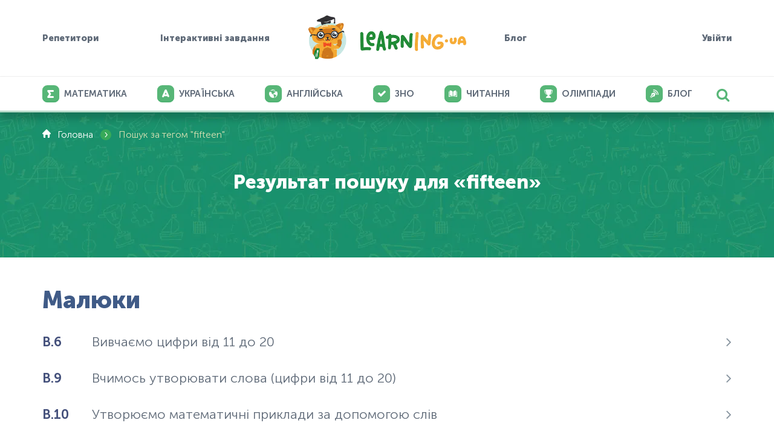

--- FILE ---
content_type: text/html; charset=utf-8
request_url: https://learning.ua/tag/fifteen
body_size: 4875
content:
<!DOCTYPE html>
<html lang="uk-UA" prefix="og: http://ogp.me/ns#">
<head>
	<link rel="preload" href="https://learning.ua/templates/default/fonts/MuseoSansCyrl_100.woff2" as="font" type="font/woff2" crossorigin="anonymous" />
	<link rel="preload" href="https://learning.ua/templates/default/fonts/MuseoSansCyrl_300.woff2" as="font" type="font/woff2" crossorigin="anonymous" />
	<link rel="preload" href="https://learning.ua/templates/default/fonts/MuseoSansCyrl_500.woff2" as="font" type="font/woff2" crossorigin="anonymous" />
	<link rel="preload" href="https://learning.ua/templates/default/fonts/MuseoSansCyrl_700.woff2" as="font" type="font/woff2" crossorigin="anonymous" />
	<link rel="preload" href="https://learning.ua/templates/default/fonts/MuseoSansCyrl_900.woff2" as="font" type="font/woff2" crossorigin="anonymous" />
	<link rel="preload" href="https://learning.ua/templates/default/fonts/engine.woff2" as="font" type="font/woff2" crossorigin="anonymous" />

	<link rel="preconnect" href="https://learning.ua" crossorigin />
	<link rel="dns-prefetch" href="https://learning.ua" />

	<link rel="preconnect" href="https://www.googletagmanager.com" crossorigin />
	<link rel="dns-prefetch" href="https://www.googletagmanager.com" />

	<link rel="preconnect" href="https://www.gstatic.com" crossorigin />
	<link rel="dns-prefetch" href="https://www.gstatic.com" />

	<link rel="preconnect" href="https://maxcdn.bootstrapcdn.com" crossorigin />
	<link rel="dns-prefetch" href="https://maxcdn.bootstrapcdn.com" />

	<meta charset="utf-8" />
	<title>fifteen - Онлайн завдання - Learning.ua</title>
	<meta name="keywords" lang="uk_UA" content="fifteen, Онлайн завдання, портал, інтерактивної, дошкільної, шкільної, освіти" />
	<meta name="description" content="fifteen. Онлайн завдання - найбільший портал інтерактивної дошкільної та шкільної електронної освіти Learning.ua" />
	<meta name="viewport" content="width=device-width, initial-scale=1, maximum-scale=5" />
	<meta name="msvalidate.01" content="756DD55150CB63ECA95D9335CCB39A36" />

	<meta property="og:locale" content="uk_UA" />
	<meta property="og:title" content="fifteen - Онлайн завдання - Learning.ua" />
	<meta property="og:description" content="fifteen. Онлайн завдання - найбільший портал інтерактивної дошкільної та шкільної електронної освіти Learning.ua" />
	<meta property="fb:app_id" content="748221701238578" />




    <meta property="og:image" content="https://learning.ua/templates/default/img/og-image-learningua.jpg" />
    <meta property="og:image:width" content="1200" />
    <meta property="og:image:height" content="630" />

    <meta name="twitter:card" content="summary" />
    <meta name="twitter:title" content="fifteen - Онлайн завдання - Learning.ua" />
    <meta name="twitter:description" content="fifteen. Онлайн завдання - найбільший портал інтерактивної дошкільної та шкільної електронної освіти Learning.ua" />
    <meta property="twitter:image" content="https://learning.ua/templates/default/img/og-image-learningua.jpg" />


	<link rel="shortcut icon" href="/favicon.ico" />

	<link rel="preload" href="https://learning.ua/templates/default/css/styles.min.css?v=20251222" as="style" onload="this.onload=null;this.rel='stylesheet'" />
	<link rel="preload" href="https://learning.ua/templates/default/css/custom.min.css?v=20251229" as="style" onload="this.onload=null;this.rel='stylesheet'" />
	<noscript>
		<link rel="stylesheet" href="https://learning.ua/templates/default/css/styles.min.css?v=20251222" />
		<link rel="stylesheet" href="https://learning.ua/templates/default/css/custom.min.css?v=20251229" />
	</noscript>

	

	<link rel="stylesheet" href="https://learning.ua/templates/default/css/responsive-fix.css?v=20251222" />
	<noscript>
		<link rel="stylesheet" href="https://learning.ua/templates/default/css/responsive-fix.css?v=20251222" />
	</noscript>

	<!-- ✅ Local Font Awesome (self-hosted) -->
	<link rel="preload" href="https://learning.ua/templates/default/css/font-awesome.min.css?v=4.7.0" as="style" onload="this.onload=null;this.rel='stylesheet'" />
	<noscript>
		<link rel="stylesheet" href="https://learning.ua/templates/default/css/font-awesome.min.css?v=4.7.0" />
	</noscript>

	<!-- Optional: preload font for faster icon render -->
	<link rel="preload" href="https://learning.ua/templates/default/fonts/fontawesome-webfont.woff2?v=4.7.0" as="font" type="font/woff2" crossorigin="anonymous" />

	<link rel="canonical" href="https://learning.ua/tag/fifteen" />


	<!-- Google Tag Manager -->
	<script type="text/plain" data-category="analytics">
      (function(w,d,s,l,i){w[l]=w[l]||[];w[l].push({'gtm.start':
      new Date().getTime(),event:'gtm.js'});var f=d.getElementsByTagName(s)[0],
      j=d.createElement(s),dl=l!='dataLayer'?'&l='+l:'';j.async=true;j.src=
      'https://www.googletagmanager.com/gtm.js?id='+i+dl;f.parentNode.insertBefore(j,f);
      })(window,document,'script','dataLayer','GTM-5HT2895');
    </script>
	<!-- End Google Tag Manager -->

	<script src="https://learning.ua/js/lang.js?v=20251118" async></script>

	<link rel="preload" href="https://learning.ua/templates/default/js/bundle.min.js?v=20251118" as="script" />
	<script src="https://learning.ua/templates/default/js/bundle.min.js?v=20251118"></script>
	<script src="https://learning.ua/templates/default/js/preview-clamp.js?v=20251222" defer></script>

	

	

	<link rel="stylesheet" href="/js/cookieconsent/cookieconsent.css" />
	<link rel="stylesheet" href="/js/cookieconsent/iframemanager.min.css" />
</head>

<body>
	
		<div class="text-center hidden-mobile">  </div>
<header class="header" id="header">
	<div class="container-fluid header__w">
		<div class="left-block">
			<div class="dropdown-wrapper dropdown-hover">
				<a href="https://learning.ua/tutors">Репетитори</a>
				<div class="dropdown-menu dropdown-hover no-last-child">
					<ul>
						<li><a href="https://learning.ua/tutors">Головна</a></li>
						<li><a href="https://learning.ua/tutors/teachers">Пошук репетиторів</a></li>
						<li><a href="https://learning.ua/tutors/become-tutor">Стати репетитором</a></li>
					</ul>
				</div>
			</div>
			<div class="dropdown-wrapper dropdown-hover">
				<a href="https://learning.ua">Інтерактивні завдання</a>
				<div class="dropdown-menu dropdown-hover no-last-child">
					<ul>
						<li class="">
						<a href="https://learning.ua/matematyka/">
							<div class="img-wrapper">
								<div class="math-icon icon"></div>
							</div>
							<span class="title">Математика</span>
						</a>
						</li>
						<li class="">
							<a href="https://learning.ua/mova/">
								<div class="img-wrapper">
									<div class="ukr-icon icon"></div>
								</div>
								<span class="title">Українська</span>
							</a>
						</li>
						<li class="">
							<a href="https://learning.ua/english/">
								<div class="img-wrapper">
									<div class="eng-icon icon"></div>
								</div>
								<span class="title">Англійська</span>
							</a>
						</li>
						<li class="">
							<a href="https://learning.ua/chytannia/">
								<div class="img-wrapper">
									<div class="read-icon icon"></div>
								</div>
								<span class="title">Читання</span>
							</a>
						</li>
						<li class="">
							<a href="https://learning.ua/olimpiada/">
								<div class="img-wrapper">
									<div class="olimp-icon icon"></div>
								</div>
								<span class="title">Олімпіади</span>
							</a>
						</li>
					</ul>
				</div>
			</div>
		</div>
		<div class="logo">
			<a href="https://learning.ua/"><img src="https://learning.ua/templates/default/img/logo.png" alt="Learning.ua" /></a>
		</div>

		<div class="right-block ">
			<a href="#" class="burger" aria-label="Відкрити меню">
				<span></span>
				<span></span>
				<span></span>
			</a>
			<a class="mobile-none" href="https://learning.ua/blog/">Блог</a>
			
			<a href="https://learning.ua/login/">Увійти</a>
			 
		</div>
	</div>

	<div class="header-bottom-block">
		<div class="container-fluid">
			<div class="header-search">
				<i class="fa fa-search"></i>
				<div class="search-wrapper" role="search">
					<form action="https://learning.ua/search/" method="post" name="search" id="j-site-search">
						<div class="form-wrapper">
							<div class="form-field">
								<input type="text" name="qq" value="" id="j-search-input" placeholder="Пошук" />
								<i class="fa fa-close"></i>
							</div>
						</div>
					</form>
				</div>
			</div>
			<nav class="nav-main" aria-label="Основне меню">
				<ul class="list-inline">
					<li class="">
						<a href="https://learning.ua/matematyka/">
							<div class="img-wrapper">
								<div class="math-icon icon"></div>
							</div>
							<span class="title">Математика</span>
						</a>
					</li>
					<li class="">
						<a href="https://learning.ua/mova/">
							<div class="img-wrapper">
								<div class="ukr-icon icon"></div>
							</div>
							<span class="title">Українська</span>
						</a>
					</li>
					<li class="">
						<a href="https://learning.ua/english/">
							<div class="img-wrapper">
								<div class="eng-icon icon"></div>
							</div>
							<span class="title">Англійська</span>
						</a>
					</li>
					<li class="">
						<a href="https://learning.ua/zno/">
							<div class="img-wrapper">
								<div class="icon"><i class="fa fa-check"></i></div>
							</div>
							<span class="title">ЗНО</span>
						</a>
					</li>
					<li class="">
						<a href="https://learning.ua/chytannia/">
							<div class="img-wrapper">
								<div class="read-icon icon"></div>
							</div>
							<span class="title">Читання</span>
						</a>
					</li>
					<li class="">
						<a href="https://learning.ua/olimpiada/">
							<div class="img-wrapper">
								<div class="olimp-icon icon"></div>
							</div>
							<span class="title">Олімпіади</span>
						</a>
					</li>

					<!--
                    <li class="">
                        <a href="https://learning.ua/matematyka/">
                            <div class="img-wrapper">
                                <img class="icon" src="https://learning.ua/content/caticon/1.png" alt="" />
                            </div>
                            <span class="title">Математика</span>
                        </a>
                    </li>
                    
                    <li class="">
                        <a href="https://learning.ua/mova/">
                            <div class="img-wrapper">
                                <img class="icon" src="https://learning.ua/content/caticon/6.png" alt="" />
                            </div>
                            <span class="title">Українська мова</span>
                        </a>
                    </li>
                    
                    <li class="">
                        <a href="https://learning.ua/chytannia/">
                            <div class="img-wrapper">
                                <img class="icon" src="https://learning.ua/content/caticon/7.png" alt="" />
                            </div>
                            <span class="title">Читання</span>
                        </a>
                    </li>
                    -->
					<li class="dropdown-wrapper" style="display: none">
						<a href="#" class="open-dropdown">
							<div class="img-wrapper">
								<div class="icon-topmenu_other icon"></div>
							</div>
							<span class="title">Інше</span>
						</a>
						<div class="dropdown-menu">
							<ul>
								
								<li class=""><a href="https://learning.ua/mova/">Українська мова</a></li>
								
								<li class=""><a href="https://learning.ua/chytannia/">Читання</a></li>
								
								<li class=""><a href="https://learning.ua/ukrainska-mova-teoriia/">Українська мова — теорія</a></li>
								
								<li class=""><a href="https://learning.ua/olimpiada/">Олімпіада</a></li>
								
								<li class=""><a href="https://learning.ua/english/">Англійська мова</a></li>
								
								<li class=""><a href="https://learning.ua/kursy-zno/">Курси ЗНО</a></li>
								
								<li class=""><a href="https://learning.ua/testy-zno/">Тести ЗНО</a></li>
								
								<li class=""><a href="https://learning.ua/matematyka-video/">Математика — теорія</a></li>
								
							</ul>
						</div>
					</li>
					<!--li class=" ">
                        
                        
                        <a href="https://learning.ua/uanalytics/">
                            <div class="img-wrapper">
                                <div class="icon-topmenu_analytics icon"></div>
                            </div>
                            <span>Аналітика</span>
                        </a>
                        
                    </li-->

					<li class="">
						<a href="https://learning.ua/blog/">
							<div class="img-wrapper">
								<div class="blog-icon icon"></div>
							</div>
							<span class="title">Блог</span>
						</a>
					</li>
				</ul>
			</nav>
		</div>
	</div>
</header>
	

	

		<main id="main-content" role="main" tabindex="-1">
			<div class="category-levels search-page content-top-block">
    <div class="container-fluid">
        <ul class="list-inline breadcrumbs" itemscope itemtype="http://schema.org/BreadcrumbList">
            <li class="home icon-home-before" itemprop="itemListElement" itemscope itemtype="http://schema.org/ListItem"><a href="https://learning.ua/" itemprop="item" item="https://learning.ua/"><span itemprop="name">Головна</span></a><meta itemprop="position" content="1" /></li>
            <li class="divider">›</li>
            <li class="current" itemprop="itemListElement" itemscope itemtype="http://schema.org/ListItem"><span itemprop="name">Пошук за тегом "fifteen"</span><meta itemprop="position" content="2" /></li>
        </ul>

        <h1 class="pub-page-title only-title">Результат пошуку для «fifteen»</h1>
    </div>
</div>

<div class="search-results container-fluid">
    <div class="grades-group whole-row">
        
        <div class="search-group">
            <div class="title__w">
                <h3 class="group-title">Малюки</h3>
            </div>
            <div class="search-group-items">
                
                <a href="https://learning.ua/english/vyvchaiemo-tsyfry-vid-11-do-20" class="row">
                    <span class="title"><span class="number">B.6</span> Вивчаємо цифри від 11 до 20</span>
                    <div class="class"><div class="arrow"><i class="fa fa-angle-right"></i></div></div>
                </a>
                
                <a href="https://learning.ua/english/vchymos-utvoriuvaty-slova-tsyfry-vid-11-do-20" class="row">
                    <span class="title"><span class="number">B.9</span> Вчимось утворювати слова (цифри від 11 до 20)</span>
                    <div class="class"><div class="arrow"><i class="fa fa-angle-right"></i></div></div>
                </a>
                
                <a href="https://learning.ua/english/utvoriuiemo-matematychni-pryklady-za-dopomohoiu-sliv" class="row">
                    <span class="title"><span class="number">B.10</span> Утворюємо математичні приклади за допомогою слів</span>
                    <div class="class"><div class="arrow"><i class="fa fa-angle-right"></i></div></div>
                </a>
                
            </div>
        </div>
        
    </div>
</div>


		</main>

		
			<footer class="footer">
	<div class="container-fluid footer__w">
		<div class="column">
			<div class="copyright">
				<a href="https://learning.ua/">
					<img src="https://learning.ua/templates/default/img/logo-footer.png" alt="learning.ua" loading="lazy" decoding="async" fetchpriority="low" width="160" height="42" />
				</a>
				<div class="text">© 2016-25 ТОВ «КідУнівер». Всі права захищені.</div>
			</div>
			<div class="socials">
				<ul class="list-inline" role="list">
					<li>
						<a href="https://www.facebook.com/learning.ua/" title="facebook"><i class="fa fa-facebook"></i></a>
					</li>
					<li>
						<a href="https://www.youtube.com/channel/UCgYJ6vyIPbrrvHVYTpoHrRQ" title="youtube"><i class="fa fa-youtube"></i></a>
					</li>
					<li>
						<a href="https://www.instagram.com/learningua/" title="instagram"><i class="fa fa-instagram"></i></a>
					</li>
				</ul>
			</div>
			<div class="answers-counter">
				Відповідей на питання
				<div class="number">48 288 505</div>
			</div>
		</div>
		<div class="column">
			<div class="title">Ми пропонуємо</div>
			<ul class="menu">
				<li class="mobile-column">
					<ul>
						<li><a href="https://learning.ua/page/schools/">Освітнім закладам</a></li>
						<li><a href="https://learning.ua/page/family/">Учням</a></li>
						<li><a href="https://learning.ua/uanalytics/">Аналітика</a></li>
						<li><a href="https://learning.ua/uhonors/">Нагороди</a></li>
						<li><a href="https://learning.ua/standards/">Стандарти</a></li>
						<li><a href="https://learning.ua/tutors">Репетитори</a></li>
					</ul>
				</li>
				<li class="mobile-column">
					<ul>
						<li><a href="https://learning.ua/matematyka/">Математика</a></li>
						<li><a href="https://learning.ua/mova/">Українська мова</a></li>
						<li><a href="https://learning.ua/chytannia/">Читання</a></li>
						<li><a href="https://learning.ua/olimpiada/">Олімпіади</a></li>
						<li><a href="https://learning.ua/english/">Англійська мова</a></li>
						<li><a href="https://learning.ua/zno/">ЗНО</a></li>
					</ul>
				</li>
			</ul>
		</div>
		<div class="column">
			<div class="title">Про нас</div>
			<ul class="menu">
				<li class="mobile-column">
					<ul>
						<li><a href="https://learning.ua/company/">Про проект</a></li>
						<li><a href="https://learning.ua/access/">Вартість доступу</a></li>
						<li><a href="https://learning.ua/our-team/">Наша команда</a></li>
						<li><a href="https://learning.ua/news/">Прес-центр</a></li>
						<li><a href="https://learning.ua/blog/">Блог</a></li>
					</ul>
				</li>
				<li class="mobile-column">
					<ul>
						<li><a href="https://learning.ua/feedback/">Відгуки</a></li>
						<li><a href="https://learning.ua/page/terms-of-service/">Умови користування</a></li>
						<li><a href="https://learning.ua/page/privacy-policy/">Конфіденційність</a></li>
						<li><a href="https://learning.ua/help/">Допомога</a></li>
						<li><a href="https://learning.ua/contact-us/">Контакти</a></li>
					</ul>
				</li>
			</ul>
		</div>
		<div class="column last">
			<!-- Language switcher omitted -->
			<!-- Apps (sprite deferred) -->
			<div class="apps">
				<div class="title">Застосунки</div>
				<div class="apps__w">
					<a href="https://play.google.com/store/apps/details?id=ua.learning.com" title="Google Play" target="_blank" rel="noopener">
						<span class="app-icon" data-icon="googleplay" aria-label="Google Play" style="display: inline-block; width: 160px; height: 48px"></span>
						<noscript>Google Play</noscript>
					</a>

					<a href="https://apps.apple.com/ua/app/learning-ua-online-education/id6751941007" title="App Store" target="_blank" rel="noopener">
						<span class="app-icon" data-icon="appstore" aria-label="App Store" style="display: inline-block; width: 160px; height: 48px"></span>
						<noscript>App Store</noscript>
					</a>
				</div>
			</div>
			<!-- Friends (sprite deferred) -->
			<div class="friends">
				<div class="title">Друзі</div>
				<div class="friends__w">
					<a href="https://wood.ua" title="Wood.ua">
						<span class="friend-icon" data-icon="woodua" aria-label="Wood.ua" style="display: inline-block; width: 120px; height: 36px"></span>
						<noscript>Wood.ua</noscript>
					</a>
					<a href="https://fuelwood.de" title="Fuelwood.de">
						<span class="friend-icon" data-icon="fuelwood" aria-label="Fuelwood.de" style="display: inline-block; width: 120px; height: 36px"></span>
						<noscript>Fuelwood.de</noscript>
					</a>
					<a href="https://schlaumik.de" title="Schlaumik.de" target="_blank">
						<img src="/img/logo-schlaumik.png" alt="Schlaumik.de" loading="lazy" decoding="async" fetchpriority="low" width="140" height="42" />
					</a>
				</div>
			</div>
		</div>
	</div>
	<a href="#header" class="to-top" aria-label="На початок"><span>&uarr;</span></a>
</footer>
<script>
	// Locale change (existing behaviour)
	function changeLocalization(o) {
		var $form = $("#j-localization-form");
		if ($(o.options[o.selectedIndex]).attr("class") == "ru") {
			$form[0].action = window.location.toString().replace(/\/$/, "") + "/ru/";
			$form.find('input[type="hidden"]').val(3);
		} else {
			$form[0].action = window.location.toString().replace(/ru\/$/, "");
			$form.find('input[type="hidden"]').val(1);
		}
		$form.submit();
	}

	// ===== Defer heavy sprite usage until idle to satisfy Lighthouse =====
	(function () {
		function hydrateIcons() {
			// map data-icon -> real CSS classes that point to the sprite
			document.querySelectorAll(".app-icon[data-icon], .friend-icon[data-icon]").forEach(function (el) {
				var name = el.getAttribute("data-icon");
				if (name === "googleplay") el.classList.add("icon-googleplay");
				if (name === "appstore") el.classList.add("icon-appstore");
				if (name === "woodua") el.classList.add("icon-woodua");
				if (name === "fuelwood") el.classList.add("icon-fuelwood");
			});
		}
		function defer(fn) {
			"requestIdleCallback" in window ? requestIdleCallback(fn) : setTimeout(fn, 1);
		}
		window.addEventListener("load", function () {
			defer(hydrateIcons);
		});
	})();
</script>
		

		

		
		<script type="application/ld+json">
        {
          "@context": "http://schema.org",
          "@type": "Organization",
          "name": "Learning.ua",
          "url": "https://learning.ua",
          "logo": "https://learning.ua/templates/default/img/logo.png",
          "sameAs": [
            "https://www.youtube.com/channel/UCgYJ6vyIPbrrvHVYTpoHrRQ",
            "https://www.facebook.com/learning.ua/"
          ]
        }
      </script>
		

	
<div id="fcm-soft-popup" class="fcm-popup" style="display:none">
  <div class="fcm-popup__box">

      <div class="fcm-popup__header">
        <img src="/templates/default/img/logo-fcm.png" alt="Learning.ua" class="fcm-popup__logo">
        <button class="fcm-popup__close" id="fcm-soft-close">×</button>
      </div>

      <p class="fcm-popup__text">
        Дозвольте Learning.ua надсилати вам корисні статті, знижки та оновлення.
      </p>

      <div class="fcm-popup__buttons">
        <button id="fcm-soft-deny" class="btn btn-secondary">
          Заборонити
        </button>
        <button id="fcm-soft-allow" class="btn btn-primary">
          Дозволити
        </button>
      </div>
  </div>
</div>

<script
    type="text/plain"
    data-category="marketing"
    data-type="module"
    data-src="/subscribe.js?v=20251125">
</script>
	<script src="/js/cookieconsent/iframemanager.js"></script>
	<script type="module" src="/js/cookieconsent-config.js"></script>
	
</body>
</html>


--- FILE ---
content_type: application/javascript; charset=UTF-8
request_url: https://learning.ua/templates/default/js/bundle.min.js?v=20251118
body_size: 41727
content:
!function(e,t){"object"==typeof module&&"object"==typeof module.exports?module.exports=e.document?t(e,!0):function(e){if(!e.document)throw new Error("jQuery requires a window with a document");return t(e)}:t(e)}("undefined"!=typeof window?window:this,function(e,t){function n(e){var t=!!e&&"length"in e&&e.length,n=ee.type(e);return"function"!==n&&!ee.isWindow(e)&&("array"===n||0===t||"number"==typeof t&&t>0&&t-1 in e)}function i(e,t,n){if(ee.isFunction(t))return ee.grep(e,function(e,i){return!!t.call(e,i,e)!==n});if(t.nodeType)return ee.grep(e,function(e){return e===t!==n});if("string"==typeof t){if(ce.test(t))return ee.filter(t,e,n);t=ee.filter(t,e)}return ee.grep(e,function(e){return X.call(t,e)>-1!==n})}function r(e,t){for(;(e=e[t])&&1!==e.nodeType;);return e}function o(){V.removeEventListener("DOMContentLoaded",o),e.removeEventListener("load",o),ee.ready()}function a(){this.expando=ee.expando+a.uid++}function s(e,t,n){var i;if(void 0===n&&1===e.nodeType)if(i="data-"+t.replace(Ce,"-$&").toLowerCase(),"string"==typeof(n=e.getAttribute(i))){try{n="true"===n||"false"!==n&&("null"===n?null:+n+""===n?+n:we.test(n)?ee.parseJSON(n):n)}catch(e){}xe.set(e,t,n)}else n=void 0;return n}function l(e,t,n,i){var r,o=1,a=20,s=i?function(){return i.cur()}:function(){return ee.css(e,t,"")},l=s(),u=n&&n[3]||(ee.cssNumber[t]?"":"px"),c=(ee.cssNumber[t]||"px"!==u&&+l)&&Ae.exec(ee.css(e,t));if(c&&c[3]!==u){u=u||c[3],n=n||[],c=+l||1;do{c/=o=o||".5",ee.style(e,t,c+u)}while(o!==(o=s()/l)&&1!==o&&--a)}return n&&(c=+c||+l||0,r=n[1]?c+(n[1]+1)*n[2]:+n[2],i&&(i.unit=u,i.start=c,i.end=r)),r}function u(e,t){var n=void 0!==e.getElementsByTagName?e.getElementsByTagName(t||"*"):void 0!==e.querySelectorAll?e.querySelectorAll(t||"*"):[];return void 0===t||t&&ee.nodeName(e,t)?ee.merge([e],n):n}function c(e,t){for(var n=0,i=e.length;i>n;n++)be.set(e[n],"globalEval",!t||be.get(t[n],"globalEval"))}function f(e,t,n,i,r){for(var o,a,s,l,f,d,p=t.createDocumentFragment(),h=[],g=0,m=e.length;m>g;g++)if((o=e[g])||0===o)if("object"===ee.type(o))ee.merge(h,o.nodeType?[o]:o);else if(je.test(o)){for(a=a||p.appendChild(t.createElement("div")),s=(Ne.exec(o)||["",""])[1].toLowerCase(),l=De[s]||De._default,a.innerHTML=l[1]+ee.htmlPrefilter(o)+l[2],d=l[0];d--;)a=a.lastChild;ee.merge(h,a.childNodes),(a=p.firstChild).textContent=""}else h.push(t.createTextNode(o));for(p.textContent="",g=0;o=h[g++];)if(i&&ee.inArray(o,i)>-1)r&&r.push(o);else if(f=ee.contains(o.ownerDocument,o),a=u(p.appendChild(o),"script"),f&&c(a),n)for(d=0;o=a[d++];)$e.test(o.type||"")&&n.push(o);return p}function d(){return!0}function p(){return!1}function h(){try{return V.activeElement}catch(e){}}function g(e,t,n,i,r,o){var a,s;if("object"==typeof t){for(s in"string"!=typeof n&&(i=i||n,n=void 0),t)g(e,s,n,i,t[s],o);return e}if(null==i&&null==r?(r=n,i=n=void 0):null==r&&("string"==typeof n?(r=i,i=void 0):(r=i,i=n,n=void 0)),!1===r)r=p;else if(!r)return e;return 1===o&&(a=r,r=function(e){return ee().off(e),a.apply(this,arguments)},r.guid=a.guid||(a.guid=ee.guid++)),e.each(function(){ee.event.add(this,t,r,i,n)})}function m(e,t){return ee.nodeName(e,"table")&&ee.nodeName(11!==t.nodeType?t:t.firstChild,"tr")?e.getElementsByTagName("tbody")[0]||e.appendChild(e.ownerDocument.createElement("tbody")):e}function v(e){return e.type=(null!==e.getAttribute("type"))+"/"+e.type,e}function y(e){var t=qe.exec(e.type);return t?e.type=t[1]:e.removeAttribute("type"),e}function b(e,t){var n,i,r,o,a,s,l,u;if(1===t.nodeType){if(be.hasData(e)&&(o=be.access(e),a=be.set(t,o),u=o.events))for(r in delete a.handle,a.events={},u)for(n=0,i=u[r].length;i>n;n++)ee.event.add(t,r,u[r][n]);xe.hasData(e)&&(s=xe.access(e),l=ee.extend({},s),xe.set(t,l))}}function x(e,t){var n=t.nodeName.toLowerCase();"input"===n&&Te.test(e.type)?t.checked=e.checked:"input"!==n&&"textarea"!==n||(t.defaultValue=e.defaultValue)}function w(e,t,n,i){t=U.apply([],t);var r,o,a,s,l,c,d=0,p=e.length,h=p-1,g=t[0],m=ee.isFunction(g);if(m||p>1&&"string"==typeof g&&!J.checkClone&&Ie.test(g))return e.each(function(r){var o=e.eq(r);m&&(t[0]=g.call(this,r,o.html())),w(o,t,n,i)});if(p&&(o=(r=f(t,e[0].ownerDocument,!1,e,i)).firstChild,1===r.childNodes.length&&(r=o),o||i)){for(s=(a=ee.map(u(r,"script"),v)).length;p>d;d++)l=r,d!==h&&(l=ee.clone(l,!0,!0),s&&ee.merge(a,u(l,"script"))),n.call(e[d],l,d);if(s)for(c=a[a.length-1].ownerDocument,ee.map(a,y),d=0;s>d;d++)l=a[d],$e.test(l.type||"")&&!be.access(l,"globalEval")&&ee.contains(c,l)&&(l.src?ee._evalUrl&&ee._evalUrl(l.src):ee.globalEval(l.textContent.replace(He,"")))}return e}function C(e,t,n){for(var i,r=t?ee.filter(t,e):e,o=0;null!=(i=r[o]);o++)n||1!==i.nodeType||ee.cleanData(u(i)),i.parentNode&&(n&&ee.contains(i.ownerDocument,i)&&c(u(i,"script")),i.parentNode.removeChild(i));return e}function k(e,t){var n=ee(t.createElement(e)).appendTo(t.body),i=ee.css(n[0],"display");return n.detach(),i}function A(e){var t=V,n=Fe[e];return n||("none"!==(n=k(e,t))&&n||((t=(_e=(_e||ee("<iframe frameborder='0' width='0' height='0'/>")).appendTo(t.documentElement))[0].contentDocument).write(),t.close(),n=k(e,t),_e.detach()),Fe[e]=n),n}function E(e,t,n){var i,r,o,a,s=e.style;return""!==(a=(n=n||Ve(e))?n.getPropertyValue(t)||n[t]:void 0)&&void 0!==a||ee.contains(e.ownerDocument,e)||(a=ee.style(e,t)),n&&!J.pixelMarginRight()&&Be.test(a)&&We.test(t)&&(i=s.width,r=s.minWidth,o=s.maxWidth,s.minWidth=s.maxWidth=s.width=a,a=n.width,s.width=i,s.minWidth=r,s.maxWidth=o),void 0!==a?a+"":a}function S(e,t){return{get:function(){return e()?void delete this.get:(this.get=t).apply(this,arguments)}}}function T(e){if(e in Qe)return e;for(var t=e[0].toUpperCase()+e.slice(1),n=Ke.length;n--;)if((e=Ke[n]+t)in Qe)return e}function N(e,t,n){var i=Ae.exec(t);return i?Math.max(0,i[2]-(n||0))+(i[3]||"px"):t}function $(e,t,n,i,r){for(var o=n===(i?"border":"content")?4:"width"===t?1:0,a=0;4>o;o+=2)"margin"===n&&(a+=ee.css(e,n+Ee[o],!0,r)),i?("content"===n&&(a-=ee.css(e,"padding"+Ee[o],!0,r)),"margin"!==n&&(a-=ee.css(e,"border"+Ee[o]+"Width",!0,r))):(a+=ee.css(e,"padding"+Ee[o],!0,r),"padding"!==n&&(a+=ee.css(e,"border"+Ee[o]+"Width",!0,r)));return a}function D(e,t,n){var i=!0,r="width"===t?e.offsetWidth:e.offsetHeight,o=Ve(e),a="border-box"===ee.css(e,"boxSizing",!1,o);if(0>=r||null==r){if((0>(r=E(e,t,o))||null==r)&&(r=e.style[t]),Be.test(r))return r;i=a&&(J.boxSizingReliable()||r===e.style[t]),r=parseFloat(r)||0}return r+$(e,t,n||(a?"border":"content"),i,o)+"px"}function j(e,t){for(var n,i,r,o=[],a=0,s=e.length;s>a;a++)(i=e[a]).style&&(o[a]=be.get(i,"olddisplay"),n=i.style.display,t?(o[a]||"none"!==n||(i.style.display=""),""===i.style.display&&Se(i)&&(o[a]=be.access(i,"olddisplay",A(i.nodeName)))):(r=Se(i),"none"===n&&r||be.set(i,"olddisplay",r?n:ee.css(i,"display"))));for(a=0;s>a;a++)(i=e[a]).style&&(t&&"none"!==i.style.display&&""!==i.style.display||(i.style.display=t?o[a]||"":"none"));return e}function L(e,t,n,i,r){return new L.prototype.init(e,t,n,i,r)}function R(){return e.setTimeout(function(){Je=void 0}),Je=ee.now()}function P(e,t){var n,i=0,r={height:e};for(t=t?1:0;4>i;i+=2-t)r["margin"+(n=Ee[i])]=r["padding"+n]=e;return t&&(r.opacity=r.width=e),r}function O(e,t,n){for(var i,r=(M.tweeners[t]||[]).concat(M.tweeners["*"]),o=0,a=r.length;a>o;o++)if(i=r[o].call(n,t,e))return i}function M(e,t,n){var i,r,o=0,a=M.prefilters.length,s=ee.Deferred().always(function(){delete l.elem}),l=function(){if(r)return!1;for(var t=Je||R(),n=Math.max(0,u.startTime+u.duration-t),i=1-(n/u.duration||0),o=0,a=u.tweens.length;a>o;o++)u.tweens[o].run(i);return s.notifyWith(e,[u,i,n]),1>i&&a?n:(s.resolveWith(e,[u]),!1)},u=s.promise({elem:e,props:ee.extend({},t),opts:ee.extend(!0,{specialEasing:{},easing:ee.easing._default},n),originalProperties:t,originalOptions:n,startTime:Je||R(),duration:n.duration,tweens:[],createTween:function(t,n){var i=ee.Tween(e,u.opts,t,n,u.opts.specialEasing[t]||u.opts.easing);return u.tweens.push(i),i},stop:function(t){var n=0,i=t?u.tweens.length:0;if(r)return this;for(r=!0;i>n;n++)u.tweens[n].run(1);return t?(s.notifyWith(e,[u,1,0]),s.resolveWith(e,[u,t])):s.rejectWith(e,[u,t]),this}}),c=u.props;for(function(e,t){var n,i,r,o,a;for(n in e)if(r=t[i=ee.camelCase(n)],o=e[n],ee.isArray(o)&&(r=o[1],o=e[n]=o[0]),n!==i&&(e[i]=o,delete e[n]),(a=ee.cssHooks[i])&&"expand"in a)for(n in o=a.expand(o),delete e[i],o)n in e||(e[n]=o[n],t[n]=r);else t[i]=r}(c,u.opts.specialEasing);a>o;o++)if(i=M.prefilters[o].call(u,e,c,u.opts))return ee.isFunction(i.stop)&&(ee._queueHooks(u.elem,u.opts.queue).stop=ee.proxy(i.stop,i)),i;return ee.map(c,O,u),ee.isFunction(u.opts.start)&&u.opts.start.call(e,u),ee.fx.timer(ee.extend(l,{elem:e,anim:u,queue:u.opts.queue})),u.progress(u.opts.progress).done(u.opts.done,u.opts.complete).fail(u.opts.fail).always(u.opts.always)}function I(e){return e.getAttribute&&e.getAttribute("class")||""}function q(e){return function(t,n){"string"!=typeof t&&(n=t,t="*");var i,r=0,o=t.toLowerCase().match(me)||[];if(ee.isFunction(n))for(;i=o[r++];)"+"===i[0]?(i=i.slice(1)||"*",(e[i]=e[i]||[]).unshift(n)):(e[i]=e[i]||[]).push(n)}}function H(e,t,n,i){function r(s){var l;return o[s]=!0,ee.each(e[s]||[],function(e,s){var u=s(t,n,i);return"string"!=typeof u||a||o[u]?a?!(l=u):void 0:(t.dataTypes.unshift(u),r(u),!1)}),l}var o={},a=e===bt;return r(t.dataTypes[0])||!o["*"]&&r("*")}function _(e,t){var n,i,r=ee.ajaxSettings.flatOptions||{};for(n in t)void 0!==t[n]&&((r[n]?e:i||(i={}))[n]=t[n]);return i&&ee.extend(!0,e,i),e}function F(e,t,n,i){var r;if(ee.isArray(t))ee.each(t,function(t,r){n||kt.test(e)?i(e,r):F(e+"["+("object"==typeof r&&null!=r?t:"")+"]",r,n,i)});else if(n||"object"!==ee.type(t))i(e,t);else for(r in t)F(e+"["+r+"]",t[r],n,i)}function W(e){return ee.isWindow(e)?e:9===e.nodeType&&e.defaultView}var B=[],V=e.document,z=B.slice,U=B.concat,G=B.push,X=B.indexOf,Y={},K=Y.toString,Q=Y.hasOwnProperty,J={},Z="2.2.4",ee=function(e,t){return new ee.fn.init(e,t)},te=/^[\s\uFEFF\xA0]+|[\s\uFEFF\xA0]+$/g,ne=/^-ms-/,ie=/-([\da-z])/gi,re=function(e,t){return t.toUpperCase()};ee.fn=ee.prototype={jquery:Z,constructor:ee,selector:"",length:0,toArray:function(){return z.call(this)},get:function(e){return null!=e?0>e?this[e+this.length]:this[e]:z.call(this)},pushStack:function(e){var t=ee.merge(this.constructor(),e);return t.prevObject=this,t.context=this.context,t},each:function(e){return ee.each(this,e)},map:function(e){return this.pushStack(ee.map(this,function(t,n){return e.call(t,n,t)}))},slice:function(){return this.pushStack(z.apply(this,arguments))},first:function(){return this.eq(0)},last:function(){return this.eq(-1)},eq:function(e){var t=this.length,n=+e+(0>e?t:0);return this.pushStack(n>=0&&t>n?[this[n]]:[])},end:function(){return this.prevObject||this.constructor()},push:G,sort:B.sort,splice:B.splice},ee.extend=ee.fn.extend=function(){var e,t,n,i,r,o,a=arguments[0]||{},s=1,l=arguments.length,u=!1;for("boolean"==typeof a&&(u=a,a=arguments[s]||{},s++),"object"==typeof a||ee.isFunction(a)||(a={}),s===l&&(a=this,s--);l>s;s++)if(null!=(e=arguments[s]))for(t in e)n=a[t],a!==(i=e[t])&&(u&&i&&(ee.isPlainObject(i)||(r=ee.isArray(i)))?(r?(r=!1,o=n&&ee.isArray(n)?n:[]):o=n&&ee.isPlainObject(n)?n:{},a[t]=ee.extend(u,o,i)):void 0!==i&&(a[t]=i));return a},ee.extend({expando:"jQuery"+(Z+Math.random()).replace(/\D/g,""),isReady:!0,error:function(e){throw new Error(e)},noop:function(){},isFunction:function(e){return"function"===ee.type(e)},isArray:Array.isArray,isWindow:function(e){return null!=e&&e===e.window},isNumeric:function(e){var t=e&&e.toString();return!ee.isArray(e)&&t-parseFloat(t)+1>=0},isPlainObject:function(e){var t;if("object"!==ee.type(e)||e.nodeType||ee.isWindow(e))return!1;if(e.constructor&&!Q.call(e,"constructor")&&!Q.call(e.constructor.prototype||{},"isPrototypeOf"))return!1;for(t in e);return void 0===t||Q.call(e,t)},isEmptyObject:function(e){var t;for(t in e)return!1;return!0},type:function(e){return null==e?e+"":"object"==typeof e||"function"==typeof e?Y[K.call(e)]||"object":typeof e},globalEval:function(e){var t,n=eval;(e=ee.trim(e))&&(1===e.indexOf("use strict")?((t=V.createElement("script")).text=e,V.head.appendChild(t).parentNode.removeChild(t)):n(e))},camelCase:function(e){return e.replace(ne,"ms-").replace(ie,re)},nodeName:function(e,t){return e.nodeName&&e.nodeName.toLowerCase()===t.toLowerCase()},each:function(e,t){var i,r=0;if(n(e))for(i=e.length;i>r&&!1!==t.call(e[r],r,e[r]);r++);else for(r in e)if(!1===t.call(e[r],r,e[r]))break;return e},trim:function(e){return null==e?"":(e+"").replace(te,"")},makeArray:function(e,t){var i=t||[];return null!=e&&(n(Object(e))?ee.merge(i,"string"==typeof e?[e]:e):G.call(i,e)),i},inArray:function(e,t,n){return null==t?-1:X.call(t,e,n)},merge:function(e,t){for(var n=+t.length,i=0,r=e.length;n>i;i++)e[r++]=t[i];return e.length=r,e},grep:function(e,t,n){for(var i=[],r=0,o=e.length,a=!n;o>r;r++)!t(e[r],r)!==a&&i.push(e[r]);return i},map:function(e,t,i){var r,o,a=0,s=[];if(n(e))for(r=e.length;r>a;a++)null!=(o=t(e[a],a,i))&&s.push(o);else for(a in e)null!=(o=t(e[a],a,i))&&s.push(o);return U.apply([],s)},guid:1,proxy:function(e,t){var n,i,r;return"string"==typeof t&&(n=e[t],t=e,e=n),ee.isFunction(e)?(i=z.call(arguments,2),r=function(){return e.apply(t||this,i.concat(z.call(arguments)))},r.guid=e.guid=e.guid||ee.guid++,r):void 0},now:Date.now,support:J}),"function"==typeof Symbol&&(ee.fn[Symbol.iterator]=B[Symbol.iterator]),ee.each("Boolean Number String Function Array Date RegExp Object Error Symbol".split(" "),function(e,t){Y["[object "+t+"]"]=t.toLowerCase()});var oe=function(e){function t(e,t,n,i){var r,o,a,s,u,f,d,p,h=t&&t.ownerDocument,g=t?t.nodeType:9;if(n=n||[],"string"!=typeof e||!e||1!==g&&9!==g&&11!==g)return n;if(!i&&((t?t.ownerDocument||t:q)!==D&&$(t),t=t||D,L)){if(11!==g&&(f=ge.exec(e)))if(r=f[1]){if(9===g){if(!(a=t.getElementById(r)))return n;if(a.id===r)return n.push(a),n}else if(h&&(a=h.getElementById(r))&&M(t,a)&&a.id===r)return n.push(a),n}else{if(f[2])return K.apply(n,t.getElementsByTagName(e)),n;if((r=f[3])&&b.getElementsByClassName&&t.getElementsByClassName)return K.apply(n,t.getElementsByClassName(r)),n}if(b.qsa&&!B[e+" "]&&(!R||!R.test(e))){if(1!==g)h=t,p=e;else if("object"!==t.nodeName.toLowerCase()){for((s=t.getAttribute("id"))?s=s.replace(ve,"\\$&"):t.setAttribute("id",s=I),o=(d=k(e)).length,u=ce.test(s)?"#"+s:"[id='"+s+"']";o--;)d[o]=u+" "+c(d[o]);p=d.join(","),h=me.test(e)&&l(t.parentNode)||t}if(p)try{return K.apply(n,h.querySelectorAll(p)),n}catch(e){}finally{s===I&&t.removeAttribute("id")}}}return E(e.replace(oe,"$1"),t,n,i)}function n(){var e=[];return function t(n,i){return e.push(n+" ")>x.cacheLength&&delete t[e.shift()],t[n+" "]=i}}function i(e){return e[I]=!0,e}function r(e){var t=D.createElement("div");try{return!!e(t)}catch(e){return!1}finally{t.parentNode&&t.parentNode.removeChild(t),t=null}}function o(e,t){for(var n=e.split("|"),i=n.length;i--;)x.attrHandle[n[i]]=t}function a(e,t){var n=t&&e,i=n&&1===e.nodeType&&1===t.nodeType&&(~t.sourceIndex||z)-(~e.sourceIndex||z);if(i)return i;if(n)for(;n=n.nextSibling;)if(n===t)return-1;return e?1:-1}function s(e){return i(function(t){return t=+t,i(function(n,i){for(var r,o=e([],n.length,t),a=o.length;a--;)n[r=o[a]]&&(n[r]=!(i[r]=n[r]))})})}function l(e){return e&&void 0!==e.getElementsByTagName&&e}function u(){}function c(e){for(var t=0,n=e.length,i="";n>t;t++)i+=e[t].value;return i}function f(e,t,n){var i=t.dir,r=n&&"parentNode"===i,o=_++;return t.first?function(t,n,o){for(;t=t[i];)if(1===t.nodeType||r)return e(t,n,o)}:function(t,n,a){var s,l,u,c=[H,o];if(a){for(;t=t[i];)if((1===t.nodeType||r)&&e(t,n,a))return!0}else for(;t=t[i];)if(1===t.nodeType||r){if((s=(l=(u=t[I]||(t[I]={}))[t.uniqueID]||(u[t.uniqueID]={}))[i])&&s[0]===H&&s[1]===o)return c[2]=s[2];if(l[i]=c,c[2]=e(t,n,a))return!0}}}function d(e){return e.length>1?function(t,n,i){for(var r=e.length;r--;)if(!e[r](t,n,i))return!1;return!0}:e[0]}function p(e,n,i){for(var r=0,o=n.length;o>r;r++)t(e,n[r],i);return i}function h(e,t,n,i,r){for(var o,a=[],s=0,l=e.length,u=null!=t;l>s;s++)(o=e[s])&&(n&&!n(o,i,r)||(a.push(o),u&&t.push(s)));return a}function g(e,t,n,r,o,a){return r&&!r[I]&&(r=g(r)),o&&!o[I]&&(o=g(o,a)),i(function(i,a,s,l){var u,c,f,d=[],g=[],m=a.length,v=i||p(t||"*",s.nodeType?[s]:s,[]),y=!e||!i&&t?v:h(v,d,e,s,l),b=n?o||(i?e:m||r)?[]:a:y;if(n&&n(y,b,s,l),r)for(u=h(b,g),r(u,[],s,l),c=u.length;c--;)(f=u[c])&&(b[g[c]]=!(y[g[c]]=f));if(i){if(o||e){if(o){for(u=[],c=b.length;c--;)(f=b[c])&&u.push(y[c]=f);o(null,b=[],u,l)}for(c=b.length;c--;)(f=b[c])&&(u=o?J(i,f):d[c])>-1&&(i[u]=!(a[u]=f))}}else b=h(b===a?b.splice(m,b.length):b),o?o(null,a,b,l):K.apply(a,b)})}function m(e){for(var t,n,i,r=e.length,o=x.relative[e[0].type],a=o||x.relative[" "],s=o?1:0,l=f(function(e){return e===t},a,!0),u=f(function(e){return J(t,e)>-1},a,!0),p=[function(e,n,i){var r=!o&&(i||n!==S)||((t=n).nodeType?l(e,n,i):u(e,n,i));return t=null,r}];r>s;s++)if(n=x.relative[e[s].type])p=[f(d(p),n)];else{if((n=x.filter[e[s].type].apply(null,e[s].matches))[I]){for(i=++s;r>i&&!x.relative[e[i].type];i++);return g(s>1&&d(p),s>1&&c(e.slice(0,s-1).concat({value:" "===e[s-2].type?"*":""})).replace(oe,"$1"),n,i>s&&m(e.slice(s,i)),r>i&&m(e=e.slice(i)),r>i&&c(e))}p.push(n)}return d(p)}function v(e,n){var r=n.length>0,o=e.length>0,a=function(i,a,s,l,u){var c,f,d,p=0,g="0",m=i&&[],v=[],y=S,b=i||o&&x.find.TAG("*",u),w=H+=null==y?1:Math.random()||.1,C=b.length;for(u&&(S=a===D||a||u);g!==C&&null!=(c=b[g]);g++){if(o&&c){for(f=0,a||c.ownerDocument===D||($(c),s=!L);d=e[f++];)if(d(c,a||D,s)){l.push(c);break}u&&(H=w)}r&&((c=!d&&c)&&p--,i&&m.push(c))}if(p+=g,r&&g!==p){for(f=0;d=n[f++];)d(m,v,a,s);if(i){if(p>0)for(;g--;)m[g]||v[g]||(v[g]=X.call(l));v=h(v)}K.apply(l,v),u&&!i&&v.length>0&&p+n.length>1&&t.uniqueSort(l)}return u&&(H=w,S=y),m};return r?i(a):a}var y,b,x,w,C,k,A,E,S,T,N,$,D,j,L,R,P,O,M,I="sizzle"+1*new Date,q=e.document,H=0,_=0,F=n(),W=n(),B=n(),V=function(e,t){return e===t&&(N=!0),0},z=1<<31,U={}.hasOwnProperty,G=[],X=G.pop,Y=G.push,K=G.push,Q=G.slice,J=function(e,t){for(var n=0,i=e.length;i>n;n++)if(e[n]===t)return n;return-1},Z="checked|selected|async|autofocus|autoplay|controls|defer|disabled|hidden|ismap|loop|multiple|open|readonly|required|scoped",ee="[\\x20\\t\\r\\n\\f]",te="(?:\\\\.|[\\w-]|[^\\x00-\\xa0])+",ne="\\["+ee+"*("+te+")(?:"+ee+"*([*^$|!~]?=)"+ee+"*(?:'((?:\\\\.|[^\\\\'])*)'|\"((?:\\\\.|[^\\\\\"])*)\"|("+te+"))|)"+ee+"*\\]",ie=":("+te+")(?:\\((('((?:\\\\.|[^\\\\'])*)'|\"((?:\\\\.|[^\\\\\"])*)\")|((?:\\\\.|[^\\\\()[\\]]|"+ne+")*)|.*)\\)|)",re=new RegExp(ee+"+","g"),oe=new RegExp("^"+ee+"+|((?:^|[^\\\\])(?:\\\\.)*)"+ee+"+$","g"),ae=new RegExp("^"+ee+"*,"+ee+"*"),se=new RegExp("^"+ee+"*([>+~]|"+ee+")"+ee+"*"),le=new RegExp("="+ee+"*([^\\]'\"]*?)"+ee+"*\\]","g"),ue=new RegExp(ie),ce=new RegExp("^"+te+"$"),fe={ID:new RegExp("^#("+te+")"),CLASS:new RegExp("^\\.("+te+")"),TAG:new RegExp("^("+te+"|[*])"),ATTR:new RegExp("^"+ne),PSEUDO:new RegExp("^"+ie),CHILD:new RegExp("^:(only|first|last|nth|nth-last)-(child|of-type)(?:\\("+ee+"*(even|odd|(([+-]|)(\\d*)n|)"+ee+"*(?:([+-]|)"+ee+"*(\\d+)|))"+ee+"*\\)|)","i"),bool:new RegExp("^(?:"+Z+")$","i"),needsContext:new RegExp("^"+ee+"*[>+~]|:(even|odd|eq|gt|lt|nth|first|last)(?:\\("+ee+"*((?:-\\d)?\\d*)"+ee+"*\\)|)(?=[^-]|$)","i")},de=/^(?:input|select|textarea|button)$/i,pe=/^h\d$/i,he=/^[^{]+\{\s*\[native \w/,ge=/^(?:#([\w-]+)|(\w+)|\.([\w-]+))$/,me=/[+~]/,ve=/'|\\/g,ye=new RegExp("\\\\([\\da-f]{1,6}"+ee+"?|("+ee+")|.)","ig"),be=function(e,t,n){var i="0x"+t-65536;return i!=i||n?t:0>i?String.fromCharCode(i+65536):String.fromCharCode(i>>10|55296,1023&i|56320)},xe=function(){$()};try{K.apply(G=Q.call(q.childNodes),q.childNodes),G[q.childNodes.length].nodeType}catch(e){K={apply:G.length?function(e,t){Y.apply(e,Q.call(t))}:function(e,t){for(var n=e.length,i=0;e[n++]=t[i++];);e.length=n-1}}}for(y in b=t.support={},C=t.isXML=function(e){var t=e&&(e.ownerDocument||e).documentElement;return!!t&&"HTML"!==t.nodeName},$=t.setDocument=function(e){var t,n,i=e?e.ownerDocument||e:q;return i!==D&&9===i.nodeType&&i.documentElement?(j=(D=i).documentElement,L=!C(D),(n=D.defaultView)&&n.top!==n&&(n.addEventListener?n.addEventListener("unload",xe,!1):n.attachEvent&&n.attachEvent("onunload",xe)),b.attributes=r(function(e){return e.className="i",!e.getAttribute("className")}),b.getElementsByTagName=r(function(e){return e.appendChild(D.createComment("")),!e.getElementsByTagName("*").length}),b.getElementsByClassName=he.test(D.getElementsByClassName),b.getById=r(function(e){return j.appendChild(e).id=I,!D.getElementsByName||!D.getElementsByName(I).length}),b.getById?(x.find.ID=function(e,t){if(void 0!==t.getElementById&&L){var n=t.getElementById(e);return n?[n]:[]}},x.filter.ID=function(e){var t=e.replace(ye,be);return function(e){return e.getAttribute("id")===t}}):(delete x.find.ID,x.filter.ID=function(e){var t=e.replace(ye,be);return function(e){var n=void 0!==e.getAttributeNode&&e.getAttributeNode("id");return n&&n.value===t}}),x.find.TAG=b.getElementsByTagName?function(e,t){return void 0!==t.getElementsByTagName?t.getElementsByTagName(e):b.qsa?t.querySelectorAll(e):void 0}:function(e,t){var n,i=[],r=0,o=t.getElementsByTagName(e);if("*"===e){for(;n=o[r++];)1===n.nodeType&&i.push(n);return i}return o},x.find.CLASS=b.getElementsByClassName&&function(e,t){return void 0!==t.getElementsByClassName&&L?t.getElementsByClassName(e):void 0},P=[],R=[],(b.qsa=he.test(D.querySelectorAll))&&(r(function(e){j.appendChild(e).innerHTML="<a id='"+I+"'></a><select id='"+I+"-\r\\' msallowcapture=''><option selected=''></option></select>",e.querySelectorAll("[msallowcapture^='']").length&&R.push("[*^$]="+ee+"*(?:''|\"\")"),e.querySelectorAll("[selected]").length||R.push("\\["+ee+"*(?:value|"+Z+")"),e.querySelectorAll("[id~="+I+"-]").length||R.push("~="),e.querySelectorAll(":checked").length||R.push(":checked"),e.querySelectorAll("a#"+I+"+*").length||R.push(".#.+[+~]")}),r(function(e){var t=D.createElement("input");t.setAttribute("type","hidden"),e.appendChild(t).setAttribute("name","D"),e.querySelectorAll("[name=d]").length&&R.push("name"+ee+"*[*^$|!~]?="),e.querySelectorAll(":enabled").length||R.push(":enabled",":disabled"),e.querySelectorAll("*,:x"),R.push(",.*:")})),(b.matchesSelector=he.test(O=j.matches||j.webkitMatchesSelector||j.mozMatchesSelector||j.oMatchesSelector||j.msMatchesSelector))&&r(function(e){b.disconnectedMatch=O.call(e,"div"),O.call(e,"[s!='']:x"),P.push("!=",ie)}),R=R.length&&new RegExp(R.join("|")),P=P.length&&new RegExp(P.join("|")),t=he.test(j.compareDocumentPosition),M=t||he.test(j.contains)?function(e,t){var n=9===e.nodeType?e.documentElement:e,i=t&&t.parentNode;return e===i||!(!i||1!==i.nodeType||!(n.contains?n.contains(i):e.compareDocumentPosition&&16&e.compareDocumentPosition(i)))}:function(e,t){if(t)for(;t=t.parentNode;)if(t===e)return!0;return!1},V=t?function(e,t){if(e===t)return N=!0,0;var n=!e.compareDocumentPosition-!t.compareDocumentPosition;return n||(1&(n=(e.ownerDocument||e)===(t.ownerDocument||t)?e.compareDocumentPosition(t):1)||!b.sortDetached&&t.compareDocumentPosition(e)===n?e===D||e.ownerDocument===q&&M(q,e)?-1:t===D||t.ownerDocument===q&&M(q,t)?1:T?J(T,e)-J(T,t):0:4&n?-1:1)}:function(e,t){if(e===t)return N=!0,0;var n,i=0,r=e.parentNode,o=t.parentNode,s=[e],l=[t];if(!r||!o)return e===D?-1:t===D?1:r?-1:o?1:T?J(T,e)-J(T,t):0;if(r===o)return a(e,t);for(n=e;n=n.parentNode;)s.unshift(n);for(n=t;n=n.parentNode;)l.unshift(n);for(;s[i]===l[i];)i++;return i?a(s[i],l[i]):s[i]===q?-1:l[i]===q?1:0},D):D},t.matches=function(e,n){return t(e,null,null,n)},t.matchesSelector=function(e,n){if((e.ownerDocument||e)!==D&&$(e),n=n.replace(le,"='$1']"),b.matchesSelector&&L&&!B[n+" "]&&(!P||!P.test(n))&&(!R||!R.test(n)))try{var i=O.call(e,n);if(i||b.disconnectedMatch||e.document&&11!==e.document.nodeType)return i}catch(e){}return t(n,D,null,[e]).length>0},t.contains=function(e,t){return(e.ownerDocument||e)!==D&&$(e),M(e,t)},t.attr=function(e,t){(e.ownerDocument||e)!==D&&$(e);var n=x.attrHandle[t.toLowerCase()],i=n&&U.call(x.attrHandle,t.toLowerCase())?n(e,t,!L):void 0;return void 0!==i?i:b.attributes||!L?e.getAttribute(t):(i=e.getAttributeNode(t))&&i.specified?i.value:null},t.error=function(e){throw new Error("Syntax error, unrecognized expression: "+e)},t.uniqueSort=function(e){var t,n=[],i=0,r=0;if(N=!b.detectDuplicates,T=!b.sortStable&&e.slice(0),e.sort(V),N){for(;t=e[r++];)t===e[r]&&(i=n.push(r));for(;i--;)e.splice(n[i],1)}return T=null,e},w=t.getText=function(e){var t,n="",i=0,r=e.nodeType;if(r){if(1===r||9===r||11===r){if("string"==typeof e.textContent)return e.textContent;for(e=e.firstChild;e;e=e.nextSibling)n+=w(e)}else if(3===r||4===r)return e.nodeValue}else for(;t=e[i++];)n+=w(t);return n},x=t.selectors={cacheLength:50,createPseudo:i,match:fe,attrHandle:{},find:{},relative:{">":{dir:"parentNode",first:!0}," ":{dir:"parentNode"},"+":{dir:"previousSibling",first:!0},"~":{dir:"previousSibling"}},preFilter:{ATTR:function(e){return e[1]=e[1].replace(ye,be),e[3]=(e[3]||e[4]||e[5]||"").replace(ye,be),"~="===e[2]&&(e[3]=" "+e[3]+" "),e.slice(0,4)},CHILD:function(e){return e[1]=e[1].toLowerCase(),"nth"===e[1].slice(0,3)?(e[3]||t.error(e[0]),e[4]=+(e[4]?e[5]+(e[6]||1):2*("even"===e[3]||"odd"===e[3])),e[5]=+(e[7]+e[8]||"odd"===e[3])):e[3]&&t.error(e[0]),e},PSEUDO:function(e){var t,n=!e[6]&&e[2];return fe.CHILD.test(e[0])?null:(e[3]?e[2]=e[4]||e[5]||"":n&&ue.test(n)&&(t=k(n,!0))&&(t=n.indexOf(")",n.length-t)-n.length)&&(e[0]=e[0].slice(0,t),e[2]=n.slice(0,t)),e.slice(0,3))}},filter:{TAG:function(e){var t=e.replace(ye,be).toLowerCase();return"*"===e?function(){return!0}:function(e){return e.nodeName&&e.nodeName.toLowerCase()===t}},CLASS:function(e){var t=F[e+" "];return t||(t=new RegExp("(^|"+ee+")"+e+"("+ee+"|$)"))&&F(e,function(e){return t.test("string"==typeof e.className&&e.className||void 0!==e.getAttribute&&e.getAttribute("class")||"")})},ATTR:function(e,n,i){return function(r){var o=t.attr(r,e);return null==o?"!="===n:!n||(o+="","="===n?o===i:"!="===n?o!==i:"^="===n?i&&0===o.indexOf(i):"*="===n?i&&o.indexOf(i)>-1:"$="===n?i&&o.slice(-i.length)===i:"~="===n?(" "+o.replace(re," ")+" ").indexOf(i)>-1:"|="===n&&(o===i||o.slice(0,i.length+1)===i+"-"))}},CHILD:function(e,t,n,i,r){var o="nth"!==e.slice(0,3),a="last"!==e.slice(-4),s="of-type"===t;return 1===i&&0===r?function(e){return!!e.parentNode}:function(t,n,l){var u,c,f,d,p,h,g=o!==a?"nextSibling":"previousSibling",m=t.parentNode,v=s&&t.nodeName.toLowerCase(),y=!l&&!s,b=!1;if(m){if(o){for(;g;){for(d=t;d=d[g];)if(s?d.nodeName.toLowerCase()===v:1===d.nodeType)return!1;h=g="only"===e&&!h&&"nextSibling"}return!0}if(h=[a?m.firstChild:m.lastChild],a&&y){for(b=(p=(u=(c=(f=(d=m)[I]||(d[I]={}))[d.uniqueID]||(f[d.uniqueID]={}))[e]||[])[0]===H&&u[1])&&u[2],d=p&&m.childNodes[p];d=++p&&d&&d[g]||(b=p=0)||h.pop();)if(1===d.nodeType&&++b&&d===t){c[e]=[H,p,b];break}}else if(y&&(b=p=(u=(c=(f=(d=t)[I]||(d[I]={}))[d.uniqueID]||(f[d.uniqueID]={}))[e]||[])[0]===H&&u[1]),!1===b)for(;(d=++p&&d&&d[g]||(b=p=0)||h.pop())&&((s?d.nodeName.toLowerCase()!==v:1!==d.nodeType)||!++b||(y&&((c=(f=d[I]||(d[I]={}))[d.uniqueID]||(f[d.uniqueID]={}))[e]=[H,b]),d!==t)););return(b-=r)===i||b%i==0&&b/i>=0}}},PSEUDO:function(e,n){var r,o=x.pseudos[e]||x.setFilters[e.toLowerCase()]||t.error("unsupported pseudo: "+e);return o[I]?o(n):o.length>1?(r=[e,e,"",n],x.setFilters.hasOwnProperty(e.toLowerCase())?i(function(e,t){for(var i,r=o(e,n),a=r.length;a--;)e[i=J(e,r[a])]=!(t[i]=r[a])}):function(e){return o(e,0,r)}):o}},pseudos:{not:i(function(e){var t=[],n=[],r=A(e.replace(oe,"$1"));return r[I]?i(function(e,t,n,i){for(var o,a=r(e,null,i,[]),s=e.length;s--;)(o=a[s])&&(e[s]=!(t[s]=o))}):function(e,i,o){return t[0]=e,r(t,null,o,n),t[0]=null,!n.pop()}}),has:i(function(e){return function(n){return t(e,n).length>0}}),contains:i(function(e){return e=e.replace(ye,be),function(t){return(t.textContent||t.innerText||w(t)).indexOf(e)>-1}}),lang:i(function(e){return ce.test(e||"")||t.error("unsupported lang: "+e),e=e.replace(ye,be).toLowerCase(),function(t){var n;do{if(n=L?t.lang:t.getAttribute("xml:lang")||t.getAttribute("lang"))return(n=n.toLowerCase())===e||0===n.indexOf(e+"-")}while((t=t.parentNode)&&1===t.nodeType);return!1}}),target:function(t){var n=e.location&&e.location.hash;return n&&n.slice(1)===t.id},root:function(e){return e===j},focus:function(e){return e===D.activeElement&&(!D.hasFocus||D.hasFocus())&&!!(e.type||e.href||~e.tabIndex)},enabled:function(e){return!1===e.disabled},disabled:function(e){return!0===e.disabled},checked:function(e){var t=e.nodeName.toLowerCase();return"input"===t&&!!e.checked||"option"===t&&!!e.selected},selected:function(e){return e.parentNode&&e.parentNode.selectedIndex,!0===e.selected},empty:function(e){for(e=e.firstChild;e;e=e.nextSibling)if(e.nodeType<6)return!1;return!0},parent:function(e){return!x.pseudos.empty(e)},header:function(e){return pe.test(e.nodeName)},input:function(e){return de.test(e.nodeName)},button:function(e){var t=e.nodeName.toLowerCase();return"input"===t&&"button"===e.type||"button"===t},text:function(e){var t;return"input"===e.nodeName.toLowerCase()&&"text"===e.type&&(null==(t=e.getAttribute("type"))||"text"===t.toLowerCase())},first:s(function(){return[0]}),last:s(function(e,t){return[t-1]}),eq:s(function(e,t,n){return[0>n?n+t:n]}),even:s(function(e,t){for(var n=0;t>n;n+=2)e.push(n);return e}),odd:s(function(e,t){for(var n=1;t>n;n+=2)e.push(n);return e}),lt:s(function(e,t,n){for(var i=0>n?n+t:n;--i>=0;)e.push(i);return e}),gt:s(function(e,t,n){for(var i=0>n?n+t:n;++i<t;)e.push(i);return e})}},x.pseudos.nth=x.pseudos.eq,{radio:!0,checkbox:!0,file:!0,password:!0,image:!0})x.pseudos[y]=function(e){return function(t){return"input"===t.nodeName.toLowerCase()&&t.type===e}}(y);for(y in{submit:!0,reset:!0})x.pseudos[y]=function(e){return function(t){var n=t.nodeName.toLowerCase();return("input"===n||"button"===n)&&t.type===e}}(y);return u.prototype=x.filters=x.pseudos,x.setFilters=new u,k=t.tokenize=function(e,n){var i,r,o,a,s,l,u,c=W[e+" "];if(c)return n?0:c.slice(0);for(s=e,l=[],u=x.preFilter;s;){for(a in i&&!(r=ae.exec(s))||(r&&(s=s.slice(r[0].length)||s),l.push(o=[])),i=!1,(r=se.exec(s))&&(i=r.shift(),o.push({value:i,type:r[0].replace(oe," ")}),s=s.slice(i.length)),x.filter)!(r=fe[a].exec(s))||u[a]&&!(r=u[a](r))||(i=r.shift(),o.push({value:i,type:a,matches:r}),s=s.slice(i.length));if(!i)break}return n?s.length:s?t.error(e):W(e,l).slice(0)},A=t.compile=function(e,t){var n,i=[],r=[],o=B[e+" "];if(!o){for(t||(t=k(e)),n=t.length;n--;)(o=m(t[n]))[I]?i.push(o):r.push(o);(o=B(e,v(r,i))).selector=e}return o},E=t.select=function(e,t,n,i){var r,o,a,s,u,f="function"==typeof e&&e,d=!i&&k(e=f.selector||e);if(n=n||[],1===d.length){if((o=d[0]=d[0].slice(0)).length>2&&"ID"===(a=o[0]).type&&b.getById&&9===t.nodeType&&L&&x.relative[o[1].type]){if(!(t=(x.find.ID(a.matches[0].replace(ye,be),t)||[])[0]))return n;f&&(t=t.parentNode),e=e.slice(o.shift().value.length)}for(r=fe.needsContext.test(e)?0:o.length;r--&&(a=o[r],!x.relative[s=a.type]);)if((u=x.find[s])&&(i=u(a.matches[0].replace(ye,be),me.test(o[0].type)&&l(t.parentNode)||t))){if(o.splice(r,1),!(e=i.length&&c(o)))return K.apply(n,i),n;break}}return(f||A(e,d))(i,t,!L,n,!t||me.test(e)&&l(t.parentNode)||t),n},b.sortStable=I.split("").sort(V).join("")===I,b.detectDuplicates=!!N,$(),b.sortDetached=r(function(e){return 1&e.compareDocumentPosition(D.createElement("div"))}),r(function(e){return e.innerHTML="<a href='#'></a>","#"===e.firstChild.getAttribute("href")})||o("type|href|height|width",function(e,t,n){return n?void 0:e.getAttribute(t,"type"===t.toLowerCase()?1:2)}),b.attributes&&r(function(e){return e.innerHTML="<input/>",e.firstChild.setAttribute("value",""),""===e.firstChild.getAttribute("value")})||o("value",function(e,t,n){return n||"input"!==e.nodeName.toLowerCase()?void 0:e.defaultValue}),r(function(e){return null==e.getAttribute("disabled")})||o(Z,function(e,t,n){var i;return n?void 0:!0===e[t]?t.toLowerCase():(i=e.getAttributeNode(t))&&i.specified?i.value:null}),t}(e);ee.find=oe,
ee.expr=oe.selectors,ee.expr[":"]=ee.expr.pseudos,ee.uniqueSort=ee.unique=oe.uniqueSort,ee.text=oe.getText,ee.isXMLDoc=oe.isXML,ee.contains=oe.contains;var ae=function(e,t,n){for(var i=[],r=void 0!==n;(e=e[t])&&9!==e.nodeType;)if(1===e.nodeType){if(r&&ee(e).is(n))break;i.push(e)}return i},se=function(e,t){for(var n=[];e;e=e.nextSibling)1===e.nodeType&&e!==t&&n.push(e);return n},le=ee.expr.match.needsContext,ue=/^<([\w-]+)\s*\/?>(?:<\/\1>|)$/,ce=/^.[^:#\[\.,]*$/;ee.filter=function(e,t,n){var i=t[0];return n&&(e=":not("+e+")"),1===t.length&&1===i.nodeType?ee.find.matchesSelector(i,e)?[i]:[]:ee.find.matches(e,ee.grep(t,function(e){return 1===e.nodeType}))},ee.fn.extend({find:function(e){var t,n=this.length,i=[],r=this;if("string"!=typeof e)return this.pushStack(ee(e).filter(function(){for(t=0;n>t;t++)if(ee.contains(r[t],this))return!0}));for(t=0;n>t;t++)ee.find(e,r[t],i);return(i=this.pushStack(n>1?ee.unique(i):i)).selector=this.selector?this.selector+" "+e:e,i},filter:function(e){return this.pushStack(i(this,e||[],!1))},not:function(e){return this.pushStack(i(this,e||[],!0))},is:function(e){return!!i(this,"string"==typeof e&&le.test(e)?ee(e):e||[],!1).length}});var fe,de=/^(?:\s*(<[\w\W]+>)[^>]*|#([\w-]*))$/;(ee.fn.init=function(e,t,n){var i,r;if(!e)return this;if(n=n||fe,"string"==typeof e){if(!(i="<"===e[0]&&">"===e[e.length-1]&&e.length>=3?[null,e,null]:de.exec(e))||!i[1]&&t)return!t||t.jquery?(t||n).find(e):this.constructor(t).find(e);if(i[1]){if(t=t instanceof ee?t[0]:t,ee.merge(this,ee.parseHTML(i[1],t&&t.nodeType?t.ownerDocument||t:V,!0)),ue.test(i[1])&&ee.isPlainObject(t))for(i in t)ee.isFunction(this[i])?this[i](t[i]):this.attr(i,t[i]);return this}return(r=V.getElementById(i[2]))&&r.parentNode&&(this.length=1,this[0]=r),this.context=V,this.selector=e,this}return e.nodeType?(this.context=this[0]=e,this.length=1,this):ee.isFunction(e)?void 0!==n.ready?n.ready(e):e(ee):(void 0!==e.selector&&(this.selector=e.selector,this.context=e.context),ee.makeArray(e,this))}).prototype=ee.fn,fe=ee(V);var pe=/^(?:parents|prev(?:Until|All))/,he={children:!0,contents:!0,next:!0,prev:!0};ee.fn.extend({has:function(e){var t=ee(e,this),n=t.length;return this.filter(function(){for(var e=0;n>e;e++)if(ee.contains(this,t[e]))return!0})},closest:function(e,t){for(var n,i=0,r=this.length,o=[],a=le.test(e)||"string"!=typeof e?ee(e,t||this.context):0;r>i;i++)for(n=this[i];n&&n!==t;n=n.parentNode)if(n.nodeType<11&&(a?a.index(n)>-1:1===n.nodeType&&ee.find.matchesSelector(n,e))){o.push(n);break}return this.pushStack(o.length>1?ee.uniqueSort(o):o)},index:function(e){return e?"string"==typeof e?X.call(ee(e),this[0]):X.call(this,e.jquery?e[0]:e):this[0]&&this[0].parentNode?this.first().prevAll().length:-1},add:function(e,t){return this.pushStack(ee.uniqueSort(ee.merge(this.get(),ee(e,t))))},addBack:function(e){return this.add(null==e?this.prevObject:this.prevObject.filter(e))}}),ee.each({parent:function(e){var t=e.parentNode;return t&&11!==t.nodeType?t:null},parents:function(e){return ae(e,"parentNode")},parentsUntil:function(e,t,n){return ae(e,"parentNode",n)},next:function(e){return r(e,"nextSibling")},prev:function(e){return r(e,"previousSibling")},nextAll:function(e){return ae(e,"nextSibling")},prevAll:function(e){return ae(e,"previousSibling")},nextUntil:function(e,t,n){return ae(e,"nextSibling",n)},prevUntil:function(e,t,n){return ae(e,"previousSibling",n)},siblings:function(e){return se((e.parentNode||{}).firstChild,e)},children:function(e){return se(e.firstChild)},contents:function(e){return e.contentDocument||ee.merge([],e.childNodes)}},function(e,t){ee.fn[e]=function(n,i){var r=ee.map(this,t,n);return"Until"!==e.slice(-5)&&(i=n),i&&"string"==typeof i&&(r=ee.filter(i,r)),this.length>1&&(he[e]||ee.uniqueSort(r),pe.test(e)&&r.reverse()),this.pushStack(r)}});var ge,me=/\S+/g;ee.Callbacks=function(e){e="string"==typeof e?function(e){var t={};return ee.each(e.match(me)||[],function(e,n){t[n]=!0}),t}(e):ee.extend({},e);var t,n,i,r,o=[],a=[],s=-1,l=function(){for(r=e.once,i=t=!0;a.length;s=-1)for(n=a.shift();++s<o.length;)!1===o[s].apply(n[0],n[1])&&e.stopOnFalse&&(s=o.length,n=!1);e.memory||(n=!1),t=!1,r&&(o=n?[]:"")},u={add:function(){return o&&(n&&!t&&(s=o.length-1,a.push(n)),function t(n){ee.each(n,function(n,i){ee.isFunction(i)?e.unique&&u.has(i)||o.push(i):i&&i.length&&"string"!==ee.type(i)&&t(i)})}(arguments),n&&!t&&l()),this},remove:function(){return ee.each(arguments,function(e,t){for(var n;(n=ee.inArray(t,o,n))>-1;)o.splice(n,1),s>=n&&s--}),this},has:function(e){return e?ee.inArray(e,o)>-1:o.length>0},empty:function(){return o&&(o=[]),this},disable:function(){return r=a=[],o=n="",this},disabled:function(){return!o},lock:function(){return r=a=[],n||(o=n=""),this},locked:function(){return!!r},fireWith:function(e,n){return r||(n=[e,(n=n||[]).slice?n.slice():n],a.push(n),t||l()),this},fire:function(){return u.fireWith(this,arguments),this},fired:function(){return!!i}};return u},ee.extend({Deferred:function(e){var t=[["resolve","done",ee.Callbacks("once memory"),"resolved"],["reject","fail",ee.Callbacks("once memory"),"rejected"],["notify","progress",ee.Callbacks("memory")]],n="pending",i={state:function(){return n},always:function(){return r.done(arguments).fail(arguments),this},then:function(){var e=arguments;return ee.Deferred(function(n){ee.each(t,function(t,o){var a=ee.isFunction(e[t])&&e[t];r[o[1]](function(){var e=a&&a.apply(this,arguments);e&&ee.isFunction(e.promise)?e.promise().progress(n.notify).done(n.resolve).fail(n.reject):n[o[0]+"With"](this===i?n.promise():this,a?[e]:arguments)})}),e=null}).promise()},promise:function(e){return null!=e?ee.extend(e,i):i}},r={};return i.pipe=i.then,ee.each(t,function(e,o){var a=o[2],s=o[3];i[o[1]]=a.add,s&&a.add(function(){n=s},t[1^e][2].disable,t[2][2].lock),r[o[0]]=function(){return r[o[0]+"With"](this===r?i:this,arguments),this},r[o[0]+"With"]=a.fireWith}),i.promise(r),e&&e.call(r,r),r},when:function(e){var t,n,i,r=0,o=z.call(arguments),a=o.length,s=1!==a||e&&ee.isFunction(e.promise)?a:0,l=1===s?e:ee.Deferred(),u=function(e,n,i){return function(r){n[e]=this,i[e]=arguments.length>1?z.call(arguments):r,i===t?l.notifyWith(n,i):--s||l.resolveWith(n,i)}};if(a>1)for(t=new Array(a),n=new Array(a),i=new Array(a);a>r;r++)o[r]&&ee.isFunction(o[r].promise)?o[r].promise().progress(u(r,n,t)).done(u(r,i,o)).fail(l.reject):--s;return s||l.resolveWith(i,o),l.promise()}}),ee.fn.ready=function(e){return ee.ready.promise().done(e),this},ee.extend({isReady:!1,readyWait:1,holdReady:function(e){e?ee.readyWait++:ee.ready(!0)},ready:function(e){(!0===e?--ee.readyWait:ee.isReady)||(ee.isReady=!0,!0!==e&&--ee.readyWait>0||(ge.resolveWith(V,[ee]),ee.fn.triggerHandler&&(ee(V).triggerHandler("ready"),ee(V).off("ready"))))}}),ee.ready.promise=function(t){return ge||(ge=ee.Deferred(),"complete"===V.readyState||"loading"!==V.readyState&&!V.documentElement.doScroll?e.setTimeout(ee.ready):(V.addEventListener("DOMContentLoaded",o),e.addEventListener("load",o))),ge.promise(t)},ee.ready.promise();var ve=function(e,t,n,i,r,o,a){var s=0,l=e.length,u=null==n;if("object"===ee.type(n))for(s in r=!0,n)ve(e,t,s,n[s],!0,o,a);else if(void 0!==i&&(r=!0,ee.isFunction(i)||(a=!0),u&&(a?(t.call(e,i),t=null):(u=t,t=function(e,t,n){return u.call(ee(e),n)})),t))for(;l>s;s++)t(e[s],n,a?i:i.call(e[s],s,t(e[s],n)));return r?e:u?t.call(e):l?t(e[0],n):o},ye=function(e){return 1===e.nodeType||9===e.nodeType||!+e.nodeType};a.uid=1,a.prototype={register:function(e,t){var n=t||{};return e.nodeType?e[this.expando]=n:Object.defineProperty(e,this.expando,{value:n,writable:!0,configurable:!0}),e[this.expando]},cache:function(e){if(!ye(e))return{};var t=e[this.expando];return t||(t={},ye(e)&&(e.nodeType?e[this.expando]=t:Object.defineProperty(e,this.expando,{value:t,configurable:!0}))),t},set:function(e,t,n){var i,r=this.cache(e);if("string"==typeof t)r[t]=n;else for(i in t)r[i]=t[i];return r},get:function(e,t){return void 0===t?this.cache(e):e[this.expando]&&e[this.expando][t]},access:function(e,t,n){var i;return void 0===t||t&&"string"==typeof t&&void 0===n?void 0!==(i=this.get(e,t))?i:this.get(e,ee.camelCase(t)):(this.set(e,t,n),void 0!==n?n:t)},remove:function(e,t){var n,i,r,o=e[this.expando];if(void 0!==o){if(void 0===t)this.register(e);else{ee.isArray(t)?i=t.concat(t.map(ee.camelCase)):(r=ee.camelCase(t),i=t in o?[t,r]:(i=r)in o?[i]:i.match(me)||[]),n=i.length;for(;n--;)delete o[i[n]]}(void 0===t||ee.isEmptyObject(o))&&(e.nodeType?e[this.expando]=void 0:delete e[this.expando])}},hasData:function(e){var t=e[this.expando];return void 0!==t&&!ee.isEmptyObject(t)}};var be=new a,xe=new a,we=/^(?:\{[\w\W]*\}|\[[\w\W]*\])$/,Ce=/[A-Z]/g;ee.extend({hasData:function(e){return xe.hasData(e)||be.hasData(e)},data:function(e,t,n){return xe.access(e,t,n)},removeData:function(e,t){xe.remove(e,t)},_data:function(e,t,n){return be.access(e,t,n)},_removeData:function(e,t){be.remove(e,t)}}),ee.fn.extend({data:function(e,t){var n,i,r,o=this[0],a=o&&o.attributes;if(void 0===e){if(this.length&&(r=xe.get(o),1===o.nodeType&&!be.get(o,"hasDataAttrs"))){for(n=a.length;n--;)a[n]&&0===(i=a[n].name).indexOf("data-")&&(i=ee.camelCase(i.slice(5)),s(o,i,r[i]));be.set(o,"hasDataAttrs",!0)}return r}return"object"==typeof e?this.each(function(){xe.set(this,e)}):ve(this,function(t){var n,i;if(o&&void 0===t){if(void 0!==(n=xe.get(o,e)||xe.get(o,e.replace(Ce,"-$&").toLowerCase())))return n;if(i=ee.camelCase(e),void 0!==(n=xe.get(o,i)))return n;if(void 0!==(n=s(o,i,void 0)))return n}else i=ee.camelCase(e),this.each(function(){var n=xe.get(this,i);xe.set(this,i,t),e.indexOf("-")>-1&&void 0!==n&&xe.set(this,e,t)})},null,t,arguments.length>1,null,!0)},removeData:function(e){return this.each(function(){xe.remove(this,e)})}}),ee.extend({queue:function(e,t,n){var i;return e?(t=(t||"fx")+"queue",i=be.get(e,t),n&&(!i||ee.isArray(n)?i=be.access(e,t,ee.makeArray(n)):i.push(n)),i||[]):void 0},dequeue:function(e,t){t=t||"fx";var n=ee.queue(e,t),i=n.length,r=n.shift(),o=ee._queueHooks(e,t);"inprogress"===r&&(r=n.shift(),i--),r&&("fx"===t&&n.unshift("inprogress"),delete o.stop,r.call(e,function(){ee.dequeue(e,t)},o)),!i&&o&&o.empty.fire()},_queueHooks:function(e,t){var n=t+"queueHooks";return be.get(e,n)||be.access(e,n,{empty:ee.Callbacks("once memory").add(function(){be.remove(e,[t+"queue",n])})})}}),ee.fn.extend({queue:function(e,t){var n=2;return"string"!=typeof e&&(t=e,e="fx",n--),arguments.length<n?ee.queue(this[0],e):void 0===t?this:this.each(function(){var n=ee.queue(this,e,t);ee._queueHooks(this,e),"fx"===e&&"inprogress"!==n[0]&&ee.dequeue(this,e)})},dequeue:function(e){return this.each(function(){ee.dequeue(this,e)})},clearQueue:function(e){return this.queue(e||"fx",[])},promise:function(e,t){var n,i=1,r=ee.Deferred(),o=this,a=this.length,s=function(){--i||r.resolveWith(o,[o])};for("string"!=typeof e&&(t=e,e=void 0),e=e||"fx";a--;)(n=be.get(o[a],e+"queueHooks"))&&n.empty&&(i++,n.empty.add(s));return s(),r.promise(t)}});var ke=/[+-]?(?:\d*\.|)\d+(?:[eE][+-]?\d+|)/.source,Ae=new RegExp("^(?:([+-])=|)("+ke+")([a-z%]*)$","i"),Ee=["Top","Right","Bottom","Left"],Se=function(e,t){return e=t||e,"none"===ee.css(e,"display")||!ee.contains(e.ownerDocument,e)},Te=/^(?:checkbox|radio)$/i,Ne=/<([\w:-]+)/,$e=/^$|\/(?:java|ecma)script/i,De={option:[1,"<select multiple='multiple'>","</select>"],thead:[1,"<table>","</table>"],col:[2,"<table><colgroup>","</colgroup></table>"],tr:[2,"<table><tbody>","</tbody></table>"],td:[3,"<table><tbody><tr>","</tr></tbody></table>"],_default:[0,"",""]};De.optgroup=De.option,De.tbody=De.tfoot=De.colgroup=De.caption=De.thead,De.th=De.td;var je=/<|&#?\w+;/;!function(){var e=V.createDocumentFragment().appendChild(V.createElement("div")),t=V.createElement("input");t.setAttribute("type","radio"),t.setAttribute("checked","checked"),t.setAttribute("name","t"),e.appendChild(t),J.checkClone=e.cloneNode(!0).cloneNode(!0).lastChild.checked,e.innerHTML="<textarea>x</textarea>",J.noCloneChecked=!!e.cloneNode(!0).lastChild.defaultValue}();var Le=/^key/,Re=/^(?:mouse|pointer|contextmenu|drag|drop)|click/,Pe=/^([^.]*)(?:\.(.+)|)/;ee.event={global:{},add:function(e,t,n,i,r){var o,a,s,l,u,c,f,d,p,h,g,m=be.get(e);if(m)for(n.handler&&(n=(o=n).handler,r=o.selector),n.guid||(n.guid=ee.guid++),(l=m.events)||(l=m.events={}),(a=m.handle)||(a=m.handle=function(t){return void 0!==ee&&ee.event.triggered!==t.type?ee.event.dispatch.apply(e,arguments):void 0}),u=(t=(t||"").match(me)||[""]).length;u--;)p=g=(s=Pe.exec(t[u])||[])[1],h=(s[2]||"").split(".").sort(),p&&(f=ee.event.special[p]||{},p=(r?f.delegateType:f.bindType)||p,f=ee.event.special[p]||{},c=ee.extend({type:p,origType:g,data:i,handler:n,guid:n.guid,selector:r,needsContext:r&&ee.expr.match.needsContext.test(r),namespace:h.join(".")},o),(d=l[p])||((d=l[p]=[]).delegateCount=0,f.setup&&!1!==f.setup.call(e,i,h,a)||e.addEventListener&&e.addEventListener(p,a)),f.add&&(f.add.call(e,c),c.handler.guid||(c.handler.guid=n.guid)),r?d.splice(d.delegateCount++,0,c):d.push(c),ee.event.global[p]=!0)},remove:function(e,t,n,i,r){var o,a,s,l,u,c,f,d,p,h,g,m=be.hasData(e)&&be.get(e);if(m&&(l=m.events)){for(u=(t=(t||"").match(me)||[""]).length;u--;)if(p=g=(s=Pe.exec(t[u])||[])[1],h=(s[2]||"").split(".").sort(),p){for(f=ee.event.special[p]||{},d=l[p=(i?f.delegateType:f.bindType)||p]||[],s=s[2]&&new RegExp("(^|\\.)"+h.join("\\.(?:.*\\.|)")+"(\\.|$)"),a=o=d.length;o--;)c=d[o],!r&&g!==c.origType||n&&n.guid!==c.guid||s&&!s.test(c.namespace)||i&&i!==c.selector&&("**"!==i||!c.selector)||(d.splice(o,1),c.selector&&d.delegateCount--,f.remove&&f.remove.call(e,c));a&&!d.length&&(f.teardown&&!1!==f.teardown.call(e,h,m.handle)||ee.removeEvent(e,p,m.handle),delete l[p])}else for(p in l)ee.event.remove(e,p+t[u],n,i,!0);ee.isEmptyObject(l)&&be.remove(e,"handle events")}},dispatch:function(e){e=ee.event.fix(e);var t,n,i,r,o,a=[],s=z.call(arguments),l=(be.get(this,"events")||{})[e.type]||[],u=ee.event.special[e.type]||{};if(s[0]=e,e.delegateTarget=this,!u.preDispatch||!1!==u.preDispatch.call(this,e)){for(a=ee.event.handlers.call(this,e,l),t=0;(r=a[t++])&&!e.isPropagationStopped();)for(e.currentTarget=r.elem,n=0;(o=r.handlers[n++])&&!e.isImmediatePropagationStopped();)e.rnamespace&&!e.rnamespace.test(o.namespace)||(e.handleObj=o,e.data=o.data,void 0!==(i=((ee.event.special[o.origType]||{}).handle||o.handler).apply(r.elem,s))&&!1===(e.result=i)&&(e.preventDefault(),e.stopPropagation()));return u.postDispatch&&u.postDispatch.call(this,e),e.result}},handlers:function(e,t){var n,i,r,o,a=[],s=t.delegateCount,l=e.target;if(s&&l.nodeType&&("click"!==e.type||isNaN(e.button)||e.button<1))for(;l!==this;l=l.parentNode||this)if(1===l.nodeType&&(!0!==l.disabled||"click"!==e.type)){for(i=[],n=0;s>n;n++)void 0===i[r=(o=t[n]).selector+" "]&&(i[r]=o.needsContext?ee(r,this).index(l)>-1:ee.find(r,this,null,[l]).length),i[r]&&i.push(o);i.length&&a.push({elem:l,handlers:i})}return s<t.length&&a.push({elem:this,handlers:t.slice(s)}),a},props:"altKey bubbles cancelable ctrlKey currentTarget detail eventPhase metaKey relatedTarget shiftKey target timeStamp view which".split(" "),fixHooks:{},keyHooks:{props:"char charCode key keyCode".split(" "),filter:function(e,t){return null==e.which&&(e.which=null!=t.charCode?t.charCode:t.keyCode),e}},mouseHooks:{props:"button buttons clientX clientY offsetX offsetY pageX pageY screenX screenY toElement".split(" "),filter:function(e,t){var n,i,r,o=t.button;return null==e.pageX&&null!=t.clientX&&(i=(n=e.target.ownerDocument||V).documentElement,r=n.body,e.pageX=t.clientX+(i&&i.scrollLeft||r&&r.scrollLeft||0)-(i&&i.clientLeft||r&&r.clientLeft||0),e.pageY=t.clientY+(i&&i.scrollTop||r&&r.scrollTop||0)-(i&&i.clientTop||r&&r.clientTop||0)),e.which||void 0===o||(e.which=1&o?1:2&o?3:4&o?2:0),e}},fix:function(e){if(e[ee.expando])return e;var t,n,i,r=e.type,o=e,a=this.fixHooks[r];for(a||(this.fixHooks[r]=a=Re.test(r)?this.mouseHooks:Le.test(r)?this.keyHooks:{}),i=a.props?this.props.concat(a.props):this.props,e=new ee.Event(o),t=i.length;t--;)e[n=i[t]]=o[n];return e.target||(e.target=V),3===e.target.nodeType&&(e.target=e.target.parentNode),a.filter?a.filter(e,o):e},special:{load:{noBubble:!0},focus:{trigger:function(){return this!==h()&&this.focus?(this.focus(),!1):void 0},delegateType:"focusin"},blur:{trigger:function(){return this===h()&&this.blur?(this.blur(),!1):void 0},delegateType:"focusout"},click:{trigger:function(){return"checkbox"===this.type&&this.click&&ee.nodeName(this,"input")?(this.click(),!1):void 0},_default:function(e){return ee.nodeName(e.target,"a")}},beforeunload:{postDispatch:function(e){void 0!==e.result&&e.originalEvent&&(e.originalEvent.returnValue=e.result)}}}},ee.removeEvent=function(e,t,n){e.removeEventListener&&e.removeEventListener(t,n)},ee.Event=function(e,t){return this instanceof ee.Event?(e&&e.type?(this.originalEvent=e,this.type=e.type,this.isDefaultPrevented=e.defaultPrevented||void 0===e.defaultPrevented&&!1===e.returnValue?d:p):this.type=e,t&&ee.extend(this,t),this.timeStamp=e&&e.timeStamp||ee.now(),void(this[ee.expando]=!0)):new ee.Event(e,t)},ee.Event.prototype={constructor:ee.Event,isDefaultPrevented:p,isPropagationStopped:p,isImmediatePropagationStopped:p,isSimulated:!1,preventDefault:function(){var e=this.originalEvent;this.isDefaultPrevented=d,e&&!this.isSimulated&&e.preventDefault()},stopPropagation:function(){var e=this.originalEvent;this.isPropagationStopped=d,e&&!this.isSimulated&&e.stopPropagation()},stopImmediatePropagation:function(){var e=this.originalEvent;this.isImmediatePropagationStopped=d,e&&!this.isSimulated&&e.stopImmediatePropagation(),this.stopPropagation()}},ee.each({mouseenter:"mouseover",mouseleave:"mouseout",pointerenter:"pointerover",pointerleave:"pointerout"},function(e,t){ee.event.special[e]={delegateType:t,bindType:t,handle:function(e){var n,i=e.relatedTarget,r=e.handleObj;return i&&(i===this||ee.contains(this,i))||(e.type=r.origType,n=r.handler.apply(this,arguments),e.type=t),n}}}),ee.fn.extend({on:function(e,t,n,i){return g(this,e,t,n,i)},one:function(e,t,n,i){return g(this,e,t,n,i,1)},off:function(e,t,n){var i,r;if(e&&e.preventDefault&&e.handleObj)return i=e.handleObj,ee(e.delegateTarget).off(i.namespace?i.origType+"."+i.namespace:i.origType,i.selector,i.handler),this;if("object"==typeof e){for(r in e)this.off(r,t,e[r]);return this}return!1!==t&&"function"!=typeof t||(n=t,t=void 0),!1===n&&(n=p),this.each(function(){ee.event.remove(this,e,n,t)})}});var Oe=/<(?!area|br|col|embed|hr|img|input|link|meta|param)(([\w:-]+)[^>]*)\/>/gi,Me=/<script|<style|<link/i,Ie=/checked\s*(?:[^=]|=\s*.checked.)/i,qe=/^true\/(.*)/,He=/^\s*<!(?:\[CDATA\[|--)|(?:\]\]|--)>\s*$/g;ee.extend({htmlPrefilter:function(e){return e.replace(Oe,"<$1></$2>")},clone:function(e,t,n){var i,r,o,a,s=e.cloneNode(!0),l=ee.contains(e.ownerDocument,e);if(!(J.noCloneChecked||1!==e.nodeType&&11!==e.nodeType||ee.isXMLDoc(e)))for(a=u(s),i=0,r=(o=u(e)).length;r>i;i++)x(o[i],a[i]);if(t)if(n)for(o=o||u(e),a=a||u(s),i=0,r=o.length;r>i;i++)b(o[i],a[i]);else b(e,s);return(a=u(s,"script")).length>0&&c(a,!l&&u(e,"script")),s},cleanData:function(e){for(var t,n,i,r=ee.event.special,o=0;void 0!==(n=e[o]);o++)if(ye(n)){if(t=n[be.expando]){if(t.events)for(i in t.events)r[i]?ee.event.remove(n,i):ee.removeEvent(n,i,t.handle);n[be.expando]=void 0}n[xe.expando]&&(n[xe.expando]=void 0)}}}),ee.fn.extend({domManip:w,detach:function(e){return C(this,e,!0)},remove:function(e){return C(this,e)},text:function(e){return ve(this,function(e){return void 0===e?ee.text(this):this.empty().each(function(){1!==this.nodeType&&11!==this.nodeType&&9!==this.nodeType||(this.textContent=e)})},null,e,arguments.length)},append:function(){return w(this,arguments,function(e){1!==this.nodeType&&11!==this.nodeType&&9!==this.nodeType||m(this,e).appendChild(e)})},prepend:function(){return w(this,arguments,function(e){if(1===this.nodeType||11===this.nodeType||9===this.nodeType){var t=m(this,e);t.insertBefore(e,t.firstChild)}})},before:function(){return w(this,arguments,function(e){this.parentNode&&this.parentNode.insertBefore(e,this)})},after:function(){return w(this,arguments,function(e){this.parentNode&&this.parentNode.insertBefore(e,this.nextSibling)})},empty:function(){for(var e,t=0;null!=(e=this[t]);t++)1===e.nodeType&&(ee.cleanData(u(e,!1)),e.textContent="");return this},clone:function(e,t){return e=null!=e&&e,t=null==t?e:t,this.map(function(){return ee.clone(this,e,t)})},html:function(e){return ve(this,function(e){var t=this[0]||{},n=0,i=this.length;if(void 0===e&&1===t.nodeType)return t.innerHTML;if("string"==typeof e&&!Me.test(e)&&!De[(Ne.exec(e)||["",""])[1].toLowerCase()]){e=ee.htmlPrefilter(e);try{for(;i>n;n++)1===(t=this[n]||{}).nodeType&&(ee.cleanData(u(t,!1)),t.innerHTML=e);t=0}catch(e){}}t&&this.empty().append(e)},null,e,arguments.length)},replaceWith:function(){var e=[];return w(this,arguments,function(t){var n=this.parentNode;ee.inArray(this,e)<0&&(ee.cleanData(u(this)),n&&n.replaceChild(t,this))},e)}}),ee.each({appendTo:"append",prependTo:"prepend",insertBefore:"before",insertAfter:"after",replaceAll:"replaceWith"},function(e,t){ee.fn[e]=function(e){for(var n,i=[],r=ee(e),o=r.length-1,a=0;o>=a;a++)n=a===o?this:this.clone(!0),ee(r[a])[t](n),G.apply(i,n.get());return this.pushStack(i)}});var _e,Fe={HTML:"block",BODY:"block"},We=/^margin/,Be=new RegExp("^("+ke+")(?!px)[a-z%]+$","i"),Ve=function(t){var n=t.ownerDocument.defaultView;return n&&n.opener||(n=e),n.getComputedStyle(t)},ze=function(e,t,n,i){var r,o,a={};for(o in t)a[o]=e.style[o],e.style[o]=t[o];for(o in r=n.apply(e,i||[]),t)e.style[o]=a[o];return r},Ue=V.documentElement;!function(){function t(){s.style.cssText="-webkit-box-sizing:border-box;-moz-box-sizing:border-box;box-sizing:border-box;position:relative;display:block;margin:auto;border:1px;padding:1px;top:1%;width:50%",s.innerHTML="",Ue.appendChild(a);var t=e.getComputedStyle(s);n="1%"!==t.top,o="2px"===t.marginLeft,i="4px"===t.width,s.style.marginRight="50%",r="4px"===t.marginRight,Ue.removeChild(a)}var n,i,r,o,a=V.createElement("div"),s=V.createElement("div");s.style&&(s.style.backgroundClip="content-box",s.cloneNode(!0).style.backgroundClip="",J.clearCloneStyle="content-box"===s.style.backgroundClip,a.style.cssText="border:0;width:8px;height:0;top:0;left:-9999px;padding:0;margin-top:1px;position:absolute",a.appendChild(s),ee.extend(J,{pixelPosition:function(){return t(),n},boxSizingReliable:function(){return null==i&&t(),i},pixelMarginRight:function(){return null==i&&t(),r},reliableMarginLeft:function(){return null==i&&t(),o},reliableMarginRight:function(){var t,n=s.appendChild(V.createElement("div"));return n.style.cssText=s.style.cssText="-webkit-box-sizing:content-box;box-sizing:content-box;display:block;margin:0;border:0;padding:0",n.style.marginRight=n.style.width="0",s.style.width="1px",Ue.appendChild(a),t=!parseFloat(e.getComputedStyle(n).marginRight),Ue.removeChild(a),s.removeChild(n),t}}))}();var Ge=/^(none|table(?!-c[ea]).+)/,Xe={position:"absolute",visibility:"hidden",display:"block"},Ye={letterSpacing:"0",fontWeight:"400"},Ke=["Webkit","O","Moz","ms"],Qe=V.createElement("div").style;ee.extend({cssHooks:{opacity:{get:function(e,t){if(t){var n=E(e,"opacity");return""===n?"1":n}}}},cssNumber:{animationIterationCount:!0,columnCount:!0,fillOpacity:!0,flexGrow:!0,flexShrink:!0,fontWeight:!0,lineHeight:!0,opacity:!0,order:!0,orphans:!0,widows:!0,zIndex:!0,zoom:!0},cssProps:{float:"cssFloat"},style:function(e,t,n,i){if(e&&3!==e.nodeType&&8!==e.nodeType&&e.style){var r,o,a,s=ee.camelCase(t),u=e.style;return t=ee.cssProps[s]||(ee.cssProps[s]=T(s)||s),a=ee.cssHooks[t]||ee.cssHooks[s],void 0===n?a&&"get"in a&&void 0!==(r=a.get(e,!1,i))?r:u[t]:("string"==(o=typeof n)&&(r=Ae.exec(n))&&r[1]&&(n=l(e,t,r),o="number"),void(null!=n&&n==n&&("number"===o&&(n+=r&&r[3]||(ee.cssNumber[s]?"":"px")),J.clearCloneStyle||""!==n||0!==t.indexOf("background")||(u[t]="inherit"),a&&"set"in a&&void 0===(n=a.set(e,n,i))||(u[t]=n))))}},css:function(e,t,n,i){var r,o,a,s=ee.camelCase(t);return t=ee.cssProps[s]||(ee.cssProps[s]=T(s)||s),(a=ee.cssHooks[t]||ee.cssHooks[s])&&"get"in a&&(r=a.get(e,!0,n)),void 0===r&&(r=E(e,t,i)),"normal"===r&&t in Ye&&(r=Ye[t]),""===n||n?(o=parseFloat(r),!0===n||isFinite(o)?o||0:r):r}}),ee.each(["height","width"],function(e,t){ee.cssHooks[t]={get:function(e,n,i){return n?Ge.test(ee.css(e,"display"))&&0===e.offsetWidth?ze(e,Xe,function(){return D(e,t,i)}):D(e,t,i):void 0},set:function(e,n,i){var r,o=i&&Ve(e),a=i&&$(e,t,i,"border-box"===ee.css(e,"boxSizing",!1,o),o);return a&&(r=Ae.exec(n))&&"px"!==(r[3]||"px")&&(e.style[t]=n,n=ee.css(e,t)),N(0,n,a)}}}),ee.cssHooks.marginLeft=S(J.reliableMarginLeft,function(e,t){return t?(parseFloat(E(e,"marginLeft"))||e.getBoundingClientRect().left-ze(e,{marginLeft:0},function(){return e.getBoundingClientRect().left}))+"px":void 0}),ee.cssHooks.marginRight=S(J.reliableMarginRight,function(e,t){return t?ze(e,{display:"inline-block"},E,[e,"marginRight"]):void 0}),ee.each({margin:"",padding:"",border:"Width"},function(e,t){ee.cssHooks[e+t]={expand:function(n){for(var i=0,r={},o="string"==typeof n?n.split(" "):[n];4>i;i++)r[e+Ee[i]+t]=o[i]||o[i-2]||o[0];return r}},We.test(e)||(ee.cssHooks[e+t].set=N)}),ee.fn.extend({css:function(e,t){return ve(this,function(e,t,n){var i,r,o={},a=0;if(ee.isArray(t)){for(i=Ve(e),r=t.length;r>a;a++)o[t[a]]=ee.css(e,t[a],!1,i);return o}return void 0!==n?ee.style(e,t,n):ee.css(e,t)},e,t,arguments.length>1)},show:function(){return j(this,!0)},hide:function(){return j(this)},toggle:function(e){return"boolean"==typeof e?e?this.show():this.hide():this.each(function(){Se(this)?ee(this).show():ee(this).hide()})}}),ee.Tween=L,L.prototype={constructor:L,init:function(e,t,n,i,r,o){this.elem=e,this.prop=n,this.easing=r||ee.easing._default,this.options=t,this.start=this.now=this.cur(),this.end=i,this.unit=o||(ee.cssNumber[n]?"":"px")},cur:function(){var e=L.propHooks[this.prop];return e&&e.get?e.get(this):L.propHooks._default.get(this)},run:function(e){var t,n=L.propHooks[this.prop];return this.options.duration?this.pos=t=ee.easing[this.easing](e,this.options.duration*e,0,1,this.options.duration):this.pos=t=e,this.now=(this.end-this.start)*t+this.start,this.options.step&&this.options.step.call(this.elem,this.now,this),n&&n.set?n.set(this):L.propHooks._default.set(this),this}},L.prototype.init.prototype=L.prototype,L.propHooks={_default:{get:function(e){var t;return 1!==e.elem.nodeType||null!=e.elem[e.prop]&&null==e.elem.style[e.prop]?e.elem[e.prop]:(t=ee.css(e.elem,e.prop,""))&&"auto"!==t?t:0},set:function(e){ee.fx.step[e.prop]?ee.fx.step[e.prop](e):1!==e.elem.nodeType||null==e.elem.style[ee.cssProps[e.prop]]&&!ee.cssHooks[e.prop]?e.elem[e.prop]=e.now:ee.style(e.elem,e.prop,e.now+e.unit)}}},L.propHooks.scrollTop=L.propHooks.scrollLeft={set:function(e){e.elem.nodeType&&e.elem.parentNode&&(e.elem[e.prop]=e.now)}},ee.easing={linear:function(e){return e},swing:function(e){return.5-Math.cos(e*Math.PI)/2},_default:"swing"},ee.fx=L.prototype.init,ee.fx.step={};var Je,Ze,et=/^(?:toggle|show|hide)$/,tt=/queueHooks$/;ee.Animation=ee.extend(M,{tweeners:{"*":[function(e,t){var n=this.createTween(e,t);return l(n.elem,e,Ae.exec(t),n),n}]},tweener:function(e,t){ee.isFunction(e)?(t=e,e=["*"]):e=e.match(me);for(var n,i=0,r=e.length;r>i;i++)n=e[i],M.tweeners[n]=M.tweeners[n]||[],M.tweeners[n].unshift(t)},prefilters:[function(e,t,n){var i,r,o,a,s,l,u,c=this,f={},d=e.style,p=e.nodeType&&Se(e),h=be.get(e,"fxshow");for(i in n.queue||(null==(s=ee._queueHooks(e,"fx")).unqueued&&(s.unqueued=0,l=s.empty.fire,s.empty.fire=function(){s.unqueued||l()}),s.unqueued++,c.always(function(){c.always(function(){s.unqueued--,ee.queue(e,"fx").length||s.empty.fire()})})),1===e.nodeType&&("height"in t||"width"in t)&&(n.overflow=[d.overflow,d.overflowX,d.overflowY],"inline"===("none"===(u=ee.css(e,"display"))?be.get(e,"olddisplay")||A(e.nodeName):u)&&"none"===ee.css(e,"float")&&(d.display="inline-block")),n.overflow&&(d.overflow="hidden",c.always(function(){d.overflow=n.overflow[0],d.overflowX=n.overflow[1],d.overflowY=n.overflow[2]})),t)if(r=t[i],et.exec(r)){if(delete t[i],o=o||"toggle"===r,r===(p?"hide":"show")){if("show"!==r||!h||void 0===h[i])continue;p=!0}f[i]=h&&h[i]||ee.style(e,i)}else u=void 0;if(ee.isEmptyObject(f))"inline"===("none"===u?A(e.nodeName):u)&&(d.display=u);else for(i in h?"hidden"in h&&(p=h.hidden):h=be.access(e,"fxshow",{}),o&&(h.hidden=!p),p?ee(e).show():c.done(function(){ee(e).hide()}),c.done(function(){var t;for(t in be.remove(e,"fxshow"),f)ee.style(e,t,f[t])}),f)a=O(p?h[i]:0,i,c),i in h||(h[i]=a.start,p&&(a.end=a.start,a.start="width"===i||"height"===i?1:0))}],prefilter:function(e,t){t?M.prefilters.unshift(e):M.prefilters.push(e)}}),ee.speed=function(e,t,n){var i=e&&"object"==typeof e?ee.extend({},e):{complete:n||!n&&t||ee.isFunction(e)&&e,duration:e,easing:n&&t||t&&!ee.isFunction(t)&&t};return i.duration=ee.fx.off?0:"number"==typeof i.duration?i.duration:i.duration in ee.fx.speeds?ee.fx.speeds[i.duration]:ee.fx.speeds._default,null!=i.queue&&!0!==i.queue||(i.queue="fx"),i.old=i.complete,i.complete=function(){ee.isFunction(i.old)&&i.old.call(this),i.queue&&ee.dequeue(this,i.queue)},i},ee.fn.extend({fadeTo:function(e,t,n,i){return this.filter(Se).css("opacity",0).show().end().animate({opacity:t},e,n,i)},animate:function(e,t,n,i){var r=ee.isEmptyObject(e),o=ee.speed(t,n,i),a=function(){var t=M(this,ee.extend({},e),o);(r||be.get(this,"finish"))&&t.stop(!0)};return a.finish=a,r||!1===o.queue?this.each(a):this.queue(o.queue,a)},stop:function(e,t,n){var i=function(e){var t=e.stop;delete e.stop,t(n)};return"string"!=typeof e&&(n=t,t=e,e=void 0),t&&!1!==e&&this.queue(e||"fx",[]),this.each(function(){var t=!0,r=null!=e&&e+"queueHooks",o=ee.timers,a=be.get(this);if(r)a[r]&&a[r].stop&&i(a[r]);else for(r in a)a[r]&&a[r].stop&&tt.test(r)&&i(a[r]);for(r=o.length;r--;)o[r].elem!==this||null!=e&&o[r].queue!==e||(o[r].anim.stop(n),t=!1,o.splice(r,1));!t&&n||ee.dequeue(this,e)})},finish:function(e){return!1!==e&&(e=e||"fx"),this.each(function(){var t,n=be.get(this),i=n[e+"queue"],r=n[e+"queueHooks"],o=ee.timers,a=i?i.length:0;for(n.finish=!0,ee.queue(this,e,[]),r&&r.stop&&r.stop.call(this,!0),t=o.length;t--;)o[t].elem===this&&o[t].queue===e&&(o[t].anim.stop(!0),o.splice(t,1));for(t=0;a>t;t++)i[t]&&i[t].finish&&i[t].finish.call(this);delete n.finish})}}),ee.each(["toggle","show","hide"],function(e,t){var n=ee.fn[t];ee.fn[t]=function(e,i,r){return null==e||"boolean"==typeof e?n.apply(this,arguments):this.animate(P(t,!0),e,i,r)}}),ee.each({slideDown:P("show"),slideUp:P("hide"),slideToggle:P("toggle"),fadeIn:{opacity:"show"},fadeOut:{opacity:"hide"},fadeToggle:{opacity:"toggle"}},function(e,t){ee.fn[e]=function(e,n,i){return this.animate(t,e,n,i)}}),ee.timers=[],ee.fx.tick=function(){var e,t=0,n=ee.timers;for(Je=ee.now();t<n.length;t++)(e=n[t])()||n[t]!==e||n.splice(t--,1);n.length||ee.fx.stop(),Je=void 0},ee.fx.timer=function(e){ee.timers.push(e),e()?ee.fx.start():ee.timers.pop()},ee.fx.interval=13,ee.fx.start=function(){Ze||(Ze=e.setInterval(ee.fx.tick,ee.fx.interval))},ee.fx.stop=function(){e.clearInterval(Ze),Ze=null},ee.fx.speeds={slow:600,fast:200,_default:400},ee.fn.delay=function(t,n){return t=ee.fx&&ee.fx.speeds[t]||t,n=n||"fx",this.queue(n,function(n,i){var r=e.setTimeout(n,t);i.stop=function(){e.clearTimeout(r)}})},function(){var e=V.createElement("input"),t=V.createElement("select"),n=t.appendChild(V.createElement("option"));e.type="checkbox",J.checkOn=""!==e.value,J.optSelected=n.selected,t.disabled=!0,J.optDisabled=!n.disabled,(e=V.createElement("input")).value="t",e.type="radio",J.radioValue="t"===e.value}();var nt,it=ee.expr.attrHandle;ee.fn.extend({attr:function(e,t){return ve(this,ee.attr,e,t,arguments.length>1)},removeAttr:function(e){return this.each(function(){ee.removeAttr(this,e)})}}),ee.extend({attr:function(e,t,n){var i,r,o=e.nodeType;if(3!==o&&8!==o&&2!==o)return void 0===e.getAttribute?ee.prop(e,t,n):(1===o&&ee.isXMLDoc(e)||(t=t.toLowerCase(),r=ee.attrHooks[t]||(ee.expr.match.bool.test(t)?nt:void 0)),
void 0!==n?null===n?void ee.removeAttr(e,t):r&&"set"in r&&void 0!==(i=r.set(e,n,t))?i:(e.setAttribute(t,n+""),n):r&&"get"in r&&null!==(i=r.get(e,t))?i:null==(i=ee.find.attr(e,t))?void 0:i)},attrHooks:{type:{set:function(e,t){if(!J.radioValue&&"radio"===t&&ee.nodeName(e,"input")){var n=e.value;return e.setAttribute("type",t),n&&(e.value=n),t}}}},removeAttr:function(e,t){var n,i,r=0,o=t&&t.match(me);if(o&&1===e.nodeType)for(;n=o[r++];)i=ee.propFix[n]||n,ee.expr.match.bool.test(n)&&(e[i]=!1),e.removeAttribute(n)}}),nt={set:function(e,t,n){return!1===t?ee.removeAttr(e,n):e.setAttribute(n,n),n}},ee.each(ee.expr.match.bool.source.match(/\w+/g),function(e,t){var n=it[t]||ee.find.attr;it[t]=function(e,t,i){var r,o;return i||(o=it[t],it[t]=r,r=null!=n(e,t,i)?t.toLowerCase():null,it[t]=o),r}});var rt=/^(?:input|select|textarea|button)$/i,ot=/^(?:a|area)$/i;ee.fn.extend({prop:function(e,t){return ve(this,ee.prop,e,t,arguments.length>1)},removeProp:function(e){return this.each(function(){delete this[ee.propFix[e]||e]})}}),ee.extend({prop:function(e,t,n){var i,r,o=e.nodeType;if(3!==o&&8!==o&&2!==o)return 1===o&&ee.isXMLDoc(e)||(t=ee.propFix[t]||t,r=ee.propHooks[t]),void 0!==n?r&&"set"in r&&void 0!==(i=r.set(e,n,t))?i:e[t]=n:r&&"get"in r&&null!==(i=r.get(e,t))?i:e[t]},propHooks:{tabIndex:{get:function(e){var t=ee.find.attr(e,"tabindex");return t?parseInt(t,10):rt.test(e.nodeName)||ot.test(e.nodeName)&&e.href?0:-1}}},propFix:{for:"htmlFor",class:"className"}}),J.optSelected||(ee.propHooks.selected={get:function(e){var t=e.parentNode;return t&&t.parentNode&&t.parentNode.selectedIndex,null},set:function(e){var t=e.parentNode;t&&(t.selectedIndex,t.parentNode&&t.parentNode.selectedIndex)}}),ee.each(["tabIndex","readOnly","maxLength","cellSpacing","cellPadding","rowSpan","colSpan","useMap","frameBorder","contentEditable"],function(){ee.propFix[this.toLowerCase()]=this});var at=/[\t\r\n\f]/g;ee.fn.extend({addClass:function(e){var t,n,i,r,o,a,s,l=0;if(ee.isFunction(e))return this.each(function(t){ee(this).addClass(e.call(this,t,I(this)))});if("string"==typeof e&&e)for(t=e.match(me)||[];n=this[l++];)if(r=I(n),i=1===n.nodeType&&(" "+r+" ").replace(at," ")){for(a=0;o=t[a++];)i.indexOf(" "+o+" ")<0&&(i+=o+" ");r!==(s=ee.trim(i))&&n.setAttribute("class",s)}return this},removeClass:function(e){var t,n,i,r,o,a,s,l=0;if(ee.isFunction(e))return this.each(function(t){ee(this).removeClass(e.call(this,t,I(this)))});if(!arguments.length)return this.attr("class","");if("string"==typeof e&&e)for(t=e.match(me)||[];n=this[l++];)if(r=I(n),i=1===n.nodeType&&(" "+r+" ").replace(at," ")){for(a=0;o=t[a++];)for(;i.indexOf(" "+o+" ")>-1;)i=i.replace(" "+o+" "," ");r!==(s=ee.trim(i))&&n.setAttribute("class",s)}return this},toggleClass:function(e,t){var n=typeof e;return"boolean"==typeof t&&"string"===n?t?this.addClass(e):this.removeClass(e):ee.isFunction(e)?this.each(function(n){ee(this).toggleClass(e.call(this,n,I(this),t),t)}):this.each(function(){var t,i,r,o;if("string"===n)for(i=0,r=ee(this),o=e.match(me)||[];t=o[i++];)r.hasClass(t)?r.removeClass(t):r.addClass(t);else void 0!==e&&"boolean"!==n||((t=I(this))&&be.set(this,"__className__",t),this.setAttribute&&this.setAttribute("class",t||!1===e?"":be.get(this,"__className__")||""))})},hasClass:function(e){var t,n,i=0;for(t=" "+e+" ";n=this[i++];)if(1===n.nodeType&&(" "+I(n)+" ").replace(at," ").indexOf(t)>-1)return!0;return!1}});var st=/\r/g,lt=/[\x20\t\r\n\f]+/g;ee.fn.extend({val:function(e){var t,n,i,r=this[0];return arguments.length?(i=ee.isFunction(e),this.each(function(n){var r;1===this.nodeType&&(null==(r=i?e.call(this,n,ee(this).val()):e)?r="":"number"==typeof r?r+="":ee.isArray(r)&&(r=ee.map(r,function(e){return null==e?"":e+""})),(t=ee.valHooks[this.type]||ee.valHooks[this.nodeName.toLowerCase()])&&"set"in t&&void 0!==t.set(this,r,"value")||(this.value=r))})):r?(t=ee.valHooks[r.type]||ee.valHooks[r.nodeName.toLowerCase()])&&"get"in t&&void 0!==(n=t.get(r,"value"))?n:"string"==typeof(n=r.value)?n.replace(st,""):null==n?"":n:void 0}}),ee.extend({valHooks:{option:{get:function(e){var t=ee.find.attr(e,"value");return null!=t?t:ee.trim(ee.text(e)).replace(lt," ")}},select:{get:function(e){for(var t,n,i=e.options,r=e.selectedIndex,o="select-one"===e.type||0>r,a=o?null:[],s=o?r+1:i.length,l=0>r?s:o?r:0;s>l;l++)if(((n=i[l]).selected||l===r)&&(J.optDisabled?!n.disabled:null===n.getAttribute("disabled"))&&(!n.parentNode.disabled||!ee.nodeName(n.parentNode,"optgroup"))){if(t=ee(n).val(),o)return t;a.push(t)}return a},set:function(e,t){for(var n,i,r=e.options,o=ee.makeArray(t),a=r.length;a--;)((i=r[a]).selected=ee.inArray(ee.valHooks.option.get(i),o)>-1)&&(n=!0);return n||(e.selectedIndex=-1),o}}}}),ee.each(["radio","checkbox"],function(){ee.valHooks[this]={set:function(e,t){return ee.isArray(t)?e.checked=ee.inArray(ee(e).val(),t)>-1:void 0}},J.checkOn||(ee.valHooks[this].get=function(e){return null===e.getAttribute("value")?"on":e.value})});var ut=/^(?:focusinfocus|focusoutblur)$/;ee.extend(ee.event,{trigger:function(t,n,i,r){var o,a,s,l,u,c,f,d=[i||V],p=Q.call(t,"type")?t.type:t,h=Q.call(t,"namespace")?t.namespace.split("."):[];if(a=s=i=i||V,3!==i.nodeType&&8!==i.nodeType&&!ut.test(p+ee.event.triggered)&&(p.indexOf(".")>-1&&(h=p.split("."),p=h.shift(),h.sort()),u=p.indexOf(":")<0&&"on"+p,(t=t[ee.expando]?t:new ee.Event(p,"object"==typeof t&&t)).isTrigger=r?2:3,t.namespace=h.join("."),t.rnamespace=t.namespace?new RegExp("(^|\\.)"+h.join("\\.(?:.*\\.|)")+"(\\.|$)"):null,t.result=void 0,t.target||(t.target=i),n=null==n?[t]:ee.makeArray(n,[t]),f=ee.event.special[p]||{},r||!f.trigger||!1!==f.trigger.apply(i,n))){if(!r&&!f.noBubble&&!ee.isWindow(i)){for(l=f.delegateType||p,ut.test(l+p)||(a=a.parentNode);a;a=a.parentNode)d.push(a),s=a;s===(i.ownerDocument||V)&&d.push(s.defaultView||s.parentWindow||e)}for(o=0;(a=d[o++])&&!t.isPropagationStopped();)t.type=o>1?l:f.bindType||p,(c=(be.get(a,"events")||{})[t.type]&&be.get(a,"handle"))&&c.apply(a,n),(c=u&&a[u])&&c.apply&&ye(a)&&(t.result=c.apply(a,n),!1===t.result&&t.preventDefault());return t.type=p,r||t.isDefaultPrevented()||f._default&&!1!==f._default.apply(d.pop(),n)||!ye(i)||u&&ee.isFunction(i[p])&&!ee.isWindow(i)&&((s=i[u])&&(i[u]=null),ee.event.triggered=p,i[p](),ee.event.triggered=void 0,s&&(i[u]=s)),t.result}},simulate:function(e,t,n){var i=ee.extend(new ee.Event,n,{type:e,isSimulated:!0});ee.event.trigger(i,null,t)}}),ee.fn.extend({trigger:function(e,t){return this.each(function(){ee.event.trigger(e,t,this)})},triggerHandler:function(e,t){var n=this[0];return n?ee.event.trigger(e,t,n,!0):void 0}}),ee.each("blur focus focusin focusout load resize scroll unload click dblclick mousedown mouseup mousemove mouseover mouseout mouseenter mouseleave change select submit keydown keypress keyup error contextmenu".split(" "),function(e,t){ee.fn[t]=function(e,n){return arguments.length>0?this.on(t,null,e,n):this.trigger(t)}}),ee.fn.extend({hover:function(e,t){return this.mouseenter(e).mouseleave(t||e)}}),J.focusin="onfocusin"in e,J.focusin||ee.each({focus:"focusin",blur:"focusout"},function(e,t){var n=function(e){ee.event.simulate(t,e.target,ee.event.fix(e))};ee.event.special[t]={setup:function(){var i=this.ownerDocument||this,r=be.access(i,t);r||i.addEventListener(e,n,!0),be.access(i,t,(r||0)+1)},teardown:function(){var i=this.ownerDocument||this,r=be.access(i,t)-1;r?be.access(i,t,r):(i.removeEventListener(e,n,!0),be.remove(i,t))}}});var ct=e.location,ft=ee.now(),dt=/\?/;ee.parseJSON=function(e){return JSON.parse(e+"")},ee.parseXML=function(t){var n;if(!t||"string"!=typeof t)return null;try{n=(new e.DOMParser).parseFromString(t,"text/xml")}catch(e){n=void 0}return n&&!n.getElementsByTagName("parsererror").length||ee.error("Invalid XML: "+t),n};var pt=/#.*$/,ht=/([?&])_=[^&]*/,gt=/^(.*?):[ \t]*([^\r\n]*)$/gm,mt=/^(?:GET|HEAD)$/,vt=/^\/\//,yt={},bt={},xt="*/".concat("*"),wt=V.createElement("a");wt.href=ct.href,ee.extend({active:0,lastModified:{},etag:{},ajaxSettings:{url:ct.href,type:"GET",isLocal:/^(?:about|app|app-storage|.+-extension|file|res|widget):$/.test(ct.protocol),global:!0,processData:!0,async:!0,contentType:"application/x-www-form-urlencoded; charset=UTF-8",accepts:{"*":xt,text:"text/plain",html:"text/html",xml:"application/xml, text/xml",json:"application/json, text/javascript"},contents:{xml:/\bxml\b/,html:/\bhtml/,json:/\bjson\b/},responseFields:{xml:"responseXML",text:"responseText",json:"responseJSON"},converters:{"* text":String,"text html":!0,"text json":ee.parseJSON,"text xml":ee.parseXML},flatOptions:{url:!0,context:!0}},ajaxSetup:function(e,t){return t?_(_(e,ee.ajaxSettings),t):_(ee.ajaxSettings,e)},ajaxPrefilter:q(yt),ajaxTransport:q(bt),ajax:function(t,n){function i(t,n,i,s){var u,f,y,b,w,k=n;2!==x&&(x=2,l&&e.clearTimeout(l),r=void 0,a=s||"",C.readyState=t>0?4:0,u=t>=200&&300>t||304===t,i&&(b=function(e,t,n){for(var i,r,o,a,s=e.contents,l=e.dataTypes;"*"===l[0];)l.shift(),void 0===i&&(i=e.mimeType||t.getResponseHeader("Content-Type"));if(i)for(r in s)if(s[r]&&s[r].test(i)){l.unshift(r);break}if(l[0]in n)o=l[0];else{for(r in n){if(!l[0]||e.converters[r+" "+l[0]]){o=r;break}a||(a=r)}o=o||a}return o?(o!==l[0]&&l.unshift(o),n[o]):void 0}(d,C,i)),b=function(e,t,n,i){var r,o,a,s,l,u={},c=e.dataTypes.slice();if(c[1])for(a in e.converters)u[a.toLowerCase()]=e.converters[a];for(o=c.shift();o;)if(e.responseFields[o]&&(n[e.responseFields[o]]=t),!l&&i&&e.dataFilter&&(t=e.dataFilter(t,e.dataType)),l=o,o=c.shift())if("*"===o)o=l;else if("*"!==l&&l!==o){if(!(a=u[l+" "+o]||u["* "+o]))for(r in u)if((s=r.split(" "))[1]===o&&(a=u[l+" "+s[0]]||u["* "+s[0]])){!0===a?a=u[r]:!0!==u[r]&&(o=s[0],c.unshift(s[1]));break}if(!0!==a)if(a&&e.throws)t=a(t);else try{t=a(t)}catch(e){return{state:"parsererror",error:a?e:"No conversion from "+l+" to "+o}}}return{state:"success",data:t}}(d,b,C,u),u?(d.ifModified&&((w=C.getResponseHeader("Last-Modified"))&&(ee.lastModified[o]=w),(w=C.getResponseHeader("etag"))&&(ee.etag[o]=w)),204===t||"HEAD"===d.type?k="nocontent":304===t?k="notmodified":(k=b.state,f=b.data,u=!(y=b.error))):(y=k,!t&&k||(k="error",0>t&&(t=0))),C.status=t,C.statusText=(n||k)+"",u?g.resolveWith(p,[f,k,C]):g.rejectWith(p,[C,k,y]),C.statusCode(v),v=void 0,c&&h.trigger(u?"ajaxSuccess":"ajaxError",[C,d,u?f:y]),m.fireWith(p,[C,k]),c&&(h.trigger("ajaxComplete",[C,d]),--ee.active||ee.event.trigger("ajaxStop")))}"object"==typeof t&&(n=t,t=void 0),n=n||{};var r,o,a,s,l,u,c,f,d=ee.ajaxSetup({},n),p=d.context||d,h=d.context&&(p.nodeType||p.jquery)?ee(p):ee.event,g=ee.Deferred(),m=ee.Callbacks("once memory"),v=d.statusCode||{},y={},b={},x=0,w="canceled",C={readyState:0,getResponseHeader:function(e){var t;if(2===x){if(!s)for(s={};t=gt.exec(a);)s[t[1].toLowerCase()]=t[2];t=s[e.toLowerCase()]}return null==t?null:t},getAllResponseHeaders:function(){return 2===x?a:null},setRequestHeader:function(e,t){var n=e.toLowerCase();return x||(e=b[n]=b[n]||e,y[e]=t),this},overrideMimeType:function(e){return x||(d.mimeType=e),this},statusCode:function(e){var t;if(e)if(2>x)for(t in e)v[t]=[v[t],e[t]];else C.always(e[C.status]);return this},abort:function(e){var t=e||w;return r&&r.abort(t),i(0,t),this}};if(g.promise(C).complete=m.add,C.success=C.done,C.error=C.fail,d.url=((t||d.url||ct.href)+"").replace(pt,"").replace(vt,ct.protocol+"//"),d.type=n.method||n.type||d.method||d.type,d.dataTypes=ee.trim(d.dataType||"*").toLowerCase().match(me)||[""],null==d.crossDomain){u=V.createElement("a");try{u.href=d.url,u.href=u.href,d.crossDomain=wt.protocol+"//"+wt.host!=u.protocol+"//"+u.host}catch(e){d.crossDomain=!0}}if(d.data&&d.processData&&"string"!=typeof d.data&&(d.data=ee.param(d.data,d.traditional)),H(yt,d,n,C),2===x)return C;for(f in(c=ee.event&&d.global)&&0==ee.active++&&ee.event.trigger("ajaxStart"),d.type=d.type.toUpperCase(),d.hasContent=!mt.test(d.type),o=d.url,d.hasContent||(d.data&&(o=d.url+=(dt.test(o)?"&":"?")+d.data,delete d.data),!1===d.cache&&(d.url=ht.test(o)?o.replace(ht,"$1_="+ft++):o+(dt.test(o)?"&":"?")+"_="+ft++)),d.ifModified&&(ee.lastModified[o]&&C.setRequestHeader("If-Modified-Since",ee.lastModified[o]),ee.etag[o]&&C.setRequestHeader("If-None-Match",ee.etag[o])),(d.data&&d.hasContent&&!1!==d.contentType||n.contentType)&&C.setRequestHeader("Content-Type",d.contentType),C.setRequestHeader("Accept",d.dataTypes[0]&&d.accepts[d.dataTypes[0]]?d.accepts[d.dataTypes[0]]+("*"!==d.dataTypes[0]?", "+xt+"; q=0.01":""):d.accepts["*"]),d.headers)C.setRequestHeader(f,d.headers[f]);if(d.beforeSend&&(!1===d.beforeSend.call(p,C,d)||2===x))return C.abort();for(f in w="abort",{success:1,error:1,complete:1})C[f](d[f]);if(r=H(bt,d,n,C)){if(C.readyState=1,c&&h.trigger("ajaxSend",[C,d]),2===x)return C;d.async&&d.timeout>0&&(l=e.setTimeout(function(){C.abort("timeout")},d.timeout));try{x=1,r.send(y,i)}catch(e){if(!(2>x))throw e;i(-1,e)}}else i(-1,"No Transport");return C},getJSON:function(e,t,n){return ee.get(e,t,n,"json")},getScript:function(e,t){return ee.get(e,void 0,t,"script")}}),ee.each(["get","post"],function(e,t){ee[t]=function(e,n,i,r){return ee.isFunction(n)&&(r=r||i,i=n,n=void 0),ee.ajax(ee.extend({url:e,type:t,dataType:r,data:n,success:i},ee.isPlainObject(e)&&e))}}),ee._evalUrl=function(e){return ee.ajax({url:e,type:"GET",dataType:"script",async:!1,global:!1,throws:!0})},ee.fn.extend({wrapAll:function(e){var t;return ee.isFunction(e)?this.each(function(t){ee(this).wrapAll(e.call(this,t))}):(this[0]&&(t=ee(e,this[0].ownerDocument).eq(0).clone(!0),this[0].parentNode&&t.insertBefore(this[0]),t.map(function(){for(var e=this;e.firstElementChild;)e=e.firstElementChild;return e}).append(this)),this)},wrapInner:function(e){return ee.isFunction(e)?this.each(function(t){ee(this).wrapInner(e.call(this,t))}):this.each(function(){var t=ee(this),n=t.contents();n.length?n.wrapAll(e):t.append(e)})},wrap:function(e){var t=ee.isFunction(e);return this.each(function(n){ee(this).wrapAll(t?e.call(this,n):e)})},unwrap:function(){return this.parent().each(function(){ee.nodeName(this,"body")||ee(this).replaceWith(this.childNodes)}).end()}}),ee.expr.filters.hidden=function(e){return!ee.expr.filters.visible(e)},ee.expr.filters.visible=function(e){return e.offsetWidth>0||e.offsetHeight>0||e.getClientRects().length>0};var Ct=/%20/g,kt=/\[\]$/,At=/\r?\n/g,Et=/^(?:submit|button|image|reset|file)$/i,St=/^(?:input|select|textarea|keygen)/i;ee.param=function(e,t){var n,i=[],r=function(e,t){t=ee.isFunction(t)?t():null==t?"":t,i[i.length]=encodeURIComponent(e)+"="+encodeURIComponent(t)};if(void 0===t&&(t=ee.ajaxSettings&&ee.ajaxSettings.traditional),ee.isArray(e)||e.jquery&&!ee.isPlainObject(e))ee.each(e,function(){r(this.name,this.value)});else for(n in e)F(n,e[n],t,r);return i.join("&").replace(Ct,"+")},ee.fn.extend({serialize:function(){return ee.param(this.serializeArray())},serializeArray:function(){return this.map(function(){var e=ee.prop(this,"elements");return e?ee.makeArray(e):this}).filter(function(){var e=this.type;return this.name&&!ee(this).is(":disabled")&&St.test(this.nodeName)&&!Et.test(e)&&(this.checked||!Te.test(e))}).map(function(e,t){var n=ee(this).val();return null==n?null:ee.isArray(n)?ee.map(n,function(e){return{name:t.name,value:e.replace(At,"\r\n")}}):{name:t.name,value:n.replace(At,"\r\n")}}).get()}}),ee.ajaxSettings.xhr=function(){try{return new e.XMLHttpRequest}catch(e){}};var Tt={0:200,1223:204},Nt=ee.ajaxSettings.xhr();J.cors=!!Nt&&"withCredentials"in Nt,J.ajax=Nt=!!Nt,ee.ajaxTransport(function(t){var n,i;return J.cors||Nt&&!t.crossDomain?{send:function(r,o){var a,s=t.xhr();if(s.open(t.type,t.url,t.async,t.username,t.password),t.xhrFields)for(a in t.xhrFields)s[a]=t.xhrFields[a];for(a in t.mimeType&&s.overrideMimeType&&s.overrideMimeType(t.mimeType),t.crossDomain||r["X-Requested-With"]||(r["X-Requested-With"]="XMLHttpRequest"),r)s.setRequestHeader(a,r[a]);n=function(e){return function(){n&&(n=i=s.onload=s.onerror=s.onabort=s.onreadystatechange=null,"abort"===e?s.abort():"error"===e?"number"!=typeof s.status?o(0,"error"):o(s.status,s.statusText):o(Tt[s.status]||s.status,s.statusText,"text"!==(s.responseType||"text")||"string"!=typeof s.responseText?{binary:s.response}:{text:s.responseText},s.getAllResponseHeaders()))}},s.onload=n(),i=s.onerror=n("error"),void 0!==s.onabort?s.onabort=i:s.onreadystatechange=function(){4===s.readyState&&e.setTimeout(function(){n&&i()})},n=n("abort");try{s.send(t.hasContent&&t.data||null)}catch(e){if(n)throw e}},abort:function(){n&&n()}}:void 0}),ee.ajaxSetup({accepts:{script:"text/javascript, application/javascript, application/ecmascript, application/x-ecmascript"},contents:{script:/\b(?:java|ecma)script\b/},converters:{"text script":function(e){return ee.globalEval(e),e}}}),ee.ajaxPrefilter("script",function(e){void 0===e.cache&&(e.cache=!1),e.crossDomain&&(e.type="GET")}),ee.ajaxTransport("script",function(e){var t,n;if(e.crossDomain)return{send:function(i,r){t=ee("<script>").prop({charset:e.scriptCharset,src:e.url}).on("load error",n=function(e){t.remove(),n=null,e&&r("error"===e.type?404:200,e.type)}),V.head.appendChild(t[0])},abort:function(){n&&n()}}});var $t=[],Dt=/(=)\?(?=&|$)|\?\?/;ee.ajaxSetup({jsonp:"callback",jsonpCallback:function(){var e=$t.pop()||ee.expando+"_"+ft++;return this[e]=!0,e}}),ee.ajaxPrefilter("json jsonp",function(t,n,i){var r,o,a,s=!1!==t.jsonp&&(Dt.test(t.url)?"url":"string"==typeof t.data&&0===(t.contentType||"").indexOf("application/x-www-form-urlencoded")&&Dt.test(t.data)&&"data");return s||"jsonp"===t.dataTypes[0]?(r=t.jsonpCallback=ee.isFunction(t.jsonpCallback)?t.jsonpCallback():t.jsonpCallback,s?t[s]=t[s].replace(Dt,"$1"+r):!1!==t.jsonp&&(t.url+=(dt.test(t.url)?"&":"?")+t.jsonp+"="+r),t.converters["script json"]=function(){return a||ee.error(r+" was not called"),a[0]},t.dataTypes[0]="json",o=e[r],e[r]=function(){a=arguments},i.always(function(){void 0===o?ee(e).removeProp(r):e[r]=o,t[r]&&(t.jsonpCallback=n.jsonpCallback,$t.push(r)),a&&ee.isFunction(o)&&o(a[0]),a=o=void 0}),"script"):void 0}),ee.parseHTML=function(e,t,n){if(!e||"string"!=typeof e)return null;"boolean"==typeof t&&(n=t,t=!1),t=t||V;var i=ue.exec(e),r=!n&&[];return i?[t.createElement(i[1])]:(i=f([e],t,r),r&&r.length&&ee(r).remove(),ee.merge([],i.childNodes))};var jt=ee.fn.load;ee.fn.load=function(e,t,n){if("string"!=typeof e&&jt)return jt.apply(this,arguments);var i,r,o,a=this,s=e.indexOf(" ");return s>-1&&(i=ee.trim(e.slice(s)),e=e.slice(0,s)),ee.isFunction(t)?(n=t,t=void 0):t&&"object"==typeof t&&(r="POST"),a.length>0&&ee.ajax({url:e,type:r||"GET",dataType:"html",data:t}).done(function(e){o=arguments,a.html(i?ee("<div>").append(ee.parseHTML(e)).find(i):e)}).always(n&&function(e,t){a.each(function(){n.apply(this,o||[e.responseText,t,e])})}),this},ee.each(["ajaxStart","ajaxStop","ajaxComplete","ajaxError","ajaxSuccess","ajaxSend"],function(e,t){ee.fn[t]=function(e){return this.on(t,e)}}),ee.expr.filters.animated=function(e){return ee.grep(ee.timers,function(t){return e===t.elem}).length},ee.offset={setOffset:function(e,t,n){var i,r,o,a,s,l,u=ee.css(e,"position"),c=ee(e),f={};"static"===u&&(e.style.position="relative"),s=c.offset(),o=ee.css(e,"top"),l=ee.css(e,"left"),("absolute"===u||"fixed"===u)&&(o+l).indexOf("auto")>-1?(a=(i=c.position()).top,r=i.left):(a=parseFloat(o)||0,r=parseFloat(l)||0),ee.isFunction(t)&&(t=t.call(e,n,ee.extend({},s))),null!=t.top&&(f.top=t.top-s.top+a),null!=t.left&&(f.left=t.left-s.left+r),"using"in t?t.using.call(e,f):c.css(f)}},ee.fn.extend({offset:function(e){if(arguments.length)return void 0===e?this:this.each(function(t){ee.offset.setOffset(this,e,t)});var t,n,i=this[0],r={top:0,left:0},o=i&&i.ownerDocument;return o?(t=o.documentElement,ee.contains(t,i)?(r=i.getBoundingClientRect(),n=W(o),{top:r.top+n.pageYOffset-t.clientTop,left:r.left+n.pageXOffset-t.clientLeft}):r):void 0},position:function(){if(this[0]){var e,t,n=this[0],i={top:0,left:0};return"fixed"===ee.css(n,"position")?t=n.getBoundingClientRect():(e=this.offsetParent(),t=this.offset(),ee.nodeName(e[0],"html")||(i=e.offset()),i.top+=ee.css(e[0],"borderTopWidth",!0),i.left+=ee.css(e[0],"borderLeftWidth",!0)),{top:t.top-i.top-ee.css(n,"marginTop",!0),left:t.left-i.left-ee.css(n,"marginLeft",!0)}}},offsetParent:function(){return this.map(function(){for(var e=this.offsetParent;e&&"static"===ee.css(e,"position");)e=e.offsetParent;return e||Ue})}}),ee.each({scrollLeft:"pageXOffset",scrollTop:"pageYOffset"},function(e,t){var n="pageYOffset"===t;ee.fn[e]=function(i){return ve(this,function(e,i,r){var o=W(e);return void 0===r?o?o[t]:e[i]:void(o?o.scrollTo(n?o.pageXOffset:r,n?r:o.pageYOffset):e[i]=r)},e,i,arguments.length)}}),ee.each(["top","left"],function(e,t){ee.cssHooks[t]=S(J.pixelPosition,function(e,n){return n?(n=E(e,t),Be.test(n)?ee(e).position()[t]+"px":n):void 0})}),ee.each({Height:"height",Width:"width"},function(e,t){ee.each({padding:"inner"+e,content:t,"":"outer"+e},function(n,i){ee.fn[i]=function(i,r){var o=arguments.length&&(n||"boolean"!=typeof i),a=n||(!0===i||!0===r?"margin":"border");return ve(this,function(t,n,i){var r;return ee.isWindow(t)?t.document.documentElement["client"+e]:9===t.nodeType?(r=t.documentElement,Math.max(t.body["scroll"+e],r["scroll"+e],t.body["offset"+e],r["offset"+e],r["client"+e])):void 0===i?ee.css(t,n,a):ee.style(t,n,i,a)},t,o?i:void 0,o,null)}})}),ee.fn.extend({bind:function(e,t,n){return this.on(e,null,t,n)},unbind:function(e,t){return this.off(e,null,t)},delegate:function(e,t,n,i){return this.on(t,e,n,i)},undelegate:function(e,t,n){return 1===arguments.length?this.off(e,"**"):this.off(t,e||"**",n)},size:function(){return this.length}}),ee.fn.andSelf=ee.fn.addBack,"function"==typeof define&&define.amd&&define("jquery",[],function(){return ee});var Lt=e.jQuery,Rt=e.$;return ee.noConflict=function(t){return e.$===ee&&(e.$=Rt),t&&e.jQuery===ee&&(e.jQuery=Lt),ee},t||(e.jQuery=e.$=ee),ee}),function(e){"use strict";var t={};e.fn.setupProgressPie=function(t,n){return e(this).each(function(){var i=e(this).data("$.fn.setupProgressPie");if(n||"object"!=typeof i){var r=e.extend({},e.fn.progressPie.defaults,{update:!0},t);e(this).data("$.fn.setupProgressPie",r)}else e.extend(i,t)}),this},e.fn.progressPie=function(n){function i(e,t){if("number"==typeof e)return e;if(Array.isArray(e)&&e.length>0){if(1===e.length)return e[0];for(var n=t;n>=e.length;)n-=2;return e[n]}return 0}function r(e){return void 0===t[e]&&(t[e]=0),e+ ++t[e]}function o(e){var t;if("function"==typeof e||"object"==typeof e&&"function"==typeof e.draw)t=e;else{if("string"!=typeof e)throw"contentPlugin option must either be a function or an object with method named 'draw' or the name of such a function or object in the namespace "+w+"!";t=function(e){var t=(0,eval)(w+"."+e);if("function"==typeof t||"object"==typeof t&&"function"==typeof t.draw)return t;throw e+" is not the name of a function or object in namespace "+w+"!"}(e)}return t}function a(e,t){return null===e?null:Array.isArray(e)?e[t]:0===t&&"object"==typeof e?e:null}function s(e,t){return.02*Math.PI*e*t}function l(e,t,n,i,r,o){var a=document.createElementNS(x,"animate");for(var s in a.setAttribute("attributeName",t),a.setAttribute("attributeType",n),a.setAttribute("from",i),a.setAttribute("to",r),a.setAttribute("fill","freeze"),o)a.setAttribute(s,o[s]);e.appendChild(a)}function u(e,t,n,i,r,o,a,u,c,f,d,p,h,g,m,v,y,b){"number"==typeof n&&(n=Math.min(n,t)),"number"==typeof u&&(u=Math.min(u,t));var w=-1;if("number"==typeof n&&"number"==typeof u&&n>0&&u>0&&n!==u&&a&&(f===C.RingAlign.CENTER||f===C.RingAlign.INNER)){var k=Math.max(u,n),A=Math.min(u,n);w=f===C.RingAlign.CENTER?t-k/2:t-k+A/2}var E,S,T=!1;if("number"==typeof n){(S=document.createElementNS(x,"circle")).setAttribute("cx",0),S.setAttribute("cy",0),w>0&&n<u?E=w:(E=t-n/2,a||f!==C.RingAlign.INNER||(E-=u)),S.setAttribute("r",E),S.setAttribute("transform","rotate(-90)"),r&&function(e,t,n){var i,r;if("number"==typeof t)i=t;else{if("object"!=typeof t)throw"illegal option: 'strokeDashes' is neither number (count) nor object!";i=t.count,r=t.length}if(void 0===i)throw"illegal option: 'strokeDashes' does not specify the 'count' property!";if(void 0===r)r=n/i/2;else if("string"==typeof r){var o="%"===(r=r.trim()).substring(r.length-1);r=Number.parseInt(r,10),o&&(r=n*r/100)}if(r*i>=n)throw"Illegal options: strokeDashCount * strokeDashLength >= circumference, can't set stroke-dasharray!";var a=(n-r*i)/i,s="object"==typeof t&&t.centered?1*r/2:0;"object"==typeof t&&t.inverted?(e.style.strokeDasharray=a+"px, "+r+"px",e.style.strokeDashoffset=a+s+"px"):(e.style.strokeDasharray=r+"px, "+a+"px",0!==s&&(e.style.strokeDashoffset=s+"px"))}(S,r,2*Math.PI*E);var N=(T="string"==typeof i)?i:m;"string"==typeof N&&(S.style.stroke=N),"string"==typeof o&&(S.style.fill=o),S.style.strokeWidth=n,S.setAttribute("class",d),e.appendChild(S)}var $=u||(a||"number"!=typeof n?t:t-n);if(w>0&&u<n?E=w:(E=t-$/2,a||"number"!=typeof n||f!==C.RingAlign.OUTER||(E-=n)),100!==h||y||"string"!=typeof m){if(h>0&&h<100||(y||void 0===m)&&(0===h||100===h)){var D,j=document.createElementNS(x,"path"),L=h;if(y){var R,P,O=h-g,M=s(E,O);O<0?(L=g,R="0px",P=-M+"px"):(R=M+"px",P="0px");var I=s(E,L);j.setAttribute("stroke-dasharray",I+"px "+I+"px"),j.setAttribute("stroke-dashoffset",R),l(j,"stroke-dashoffset","CSS",R,P,y),c&&0===h&&l(j,"stroke-linecap","CSS","round","butt",y),v&&v!==m&&(l(j,"stroke","CSS",v,m,y),T||(S.style.stroke=v,l(S,"stroke","CSS",v,m,y)))}var q=function(e){return.02*Math.PI*e}(L),H="M0,"+-E;if(H+=" A"+E+","+E+" 0 "+(L>50?"1":"0")+",1 "+(100===L?-1e-5:Math.sin(q)*E)+","+Math.cos(q-Math.PI)*E,j.setAttribute("d",H),j.style.fill="none","string"==typeof m&&(j.style.stroke=m),j.style.strokeWidth=$,j.style.strokeLinecap=c&&h>0?"round":"butt",b){var _=!1===b.clockwise,F="string"==typeof b?b:"string"==typeof b.duration?b.duration:"1s";(D=document.createElementNS(x,"animateTransform")).setAttribute("attributeName","transform"),D.setAttribute("attributeType","XML"),D.setAttribute("type","rotate"),D.setAttribute("from","0"),D.setAttribute("to",_?"-360":"360"),D.setAttribute("dur",F),D.setAttribute("repeatDur","indefinite"),j.appendChild(D)}j.setAttribute("class",p),e.appendChild(j)}}else{var W=document.createElementNS(x,"circle");W.setAttribute("cx",0),W.setAttribute("cy",0),W.setAttribute("r",E),W.style.stroke=m,W.style.strokeWidth=$,W.style.fill="none",W.setAttribute("class",p),e.appendChild(W)}}function c(t,n){var i;if("string"==typeof n.valueData){if(i=t.data(n.valueData),void 0!==n.valueAttr||void 0!==n.valueSelector)throw"options 'valueData', 'valueAttr' and 'valueSelector' are mutually exclusive, i.e. at least two must be undefined!"}else{if(void 0!==n.valueData)throw"option 'valueData' is not of type 'string'!";if("string"==typeof n.valueAttr){if(i=t.attr(n.valueAttr),void 0!==n.valueSelector)throw"options 'valueAttr' and 'valueSelector' are mutually exclusive, i.e. at least one must be undefined!"}else{if(void 0!==n.valueAttr)throw"option 'valueAttr' is not of type 'string'!";void 0!==n.valueSelector&&(i=e(n.valueSelector,t).text())}}return void 0===i&&(i=t.text()),i}function f(e,t){return Math.max(0,Math.min(100,t.valueAdapter(e)))}function d(e,t){var n=t.mode,i=t.color,r=typeof i;if("undefined"!==r&&"string"!==r&&"function"!==r)throw"option 'color' has to be either a function or a string, but is of type '"+r+"'!";return"function"===r?n=k.USER_COLOR_FUNC:("undefined"===r&&"string"==typeof t.colorAttr&&(i=e.attr(t.colorAttr)),"string"==typeof i?n=k.USER_COLOR_CONST:"string"==typeof t.colorFunctionAttr&&"string"==typeof(i=e.attr(t.colorFunctionAttr))&&(n=k.DATA_ATTR_FUNC)),{mode:n,color:i}}function p(e,t,n){return e===k.CSS?void 0:e===k.MASK?k.MASK.color:e===k.IMASK?k.IMASK.color:e===k.GREY?k.GREY.color:e===k.GREEN?C.colorByPercent(100):e===k.RED?C.colorByPercent(0):e===k.COLOR||void 0===t?C.colorByPercent(n):e===k.USER_COLOR_CONST?t:e===k.USER_COLOR_FUNC?t(n):e===k.DATA_ATTR_FUNC?function(e,t){var n=(0,eval)(e);if("function"==typeof n)return n(t);throw"The value of the colorFunctionAttr attribute is NOT a function: "+e}(t,n):"black"}function h(e,t,n){return e===k.CSS?void 0:"string"==typeof t.backgroundColor?t.backgroundColor:"function"==typeof t.backgroundColor?t.backgroundColor(n):e===k.IMASK?k.MASK.color:"none"}function g(e,t){return void 0===e.ringWidth||t&&t.fullSize}function m(e,t,n,r,o,a){var s=document.createElementNS(x,"rect");e.appendChild(s);var l=t+i(n,3),u=t+i(n,0),c=l+t+i(n,1),f=u+t+i(n,2);"number"==typeof a&&"none"!==r&&(s.setAttribute("stroke-width",a),c-=a,f-=a,l-=a/2,u-=a/2),s.setAttribute("x","-"+l),s.setAttribute("y","-"+u),s.setAttribute("width",c),s.setAttribute("height",f),s.setAttribute("stroke",r),s.setAttribute("fill",o)}var v={getMargin:function(e){return i(this.margin,e)},getPadding:function(e){return i(this.padding,e)}},y=e.extend({},e.fn.progressPie.defaults,n,v),b=void 0===n,x="http://www.w3.org/2000/svg",w="jQuery.fn.progressPie.contentPlugin",C=e.fn.progressPie,k=e.extend({USER_COLOR_CONST:{},USER_COLOR_FUNC:{},DATA_ATTR_FUNC:{}},C.Mode);return e(this).each(function(){var t=e(this),n=y;if(b){var i=e(this).data("$.fn.setupProgressPie");"object"==typeof i&&(n=e.extend({},i,v))}var s=e("svg",t);if(!s.length||n.update){s.length&&n.update&&(s.remove(),n.separator="");var l=c(t,n),w=f(l,n),k=t.data(C.prevValueDataName),A=void 0===k;if(t.data(C.prevValueDataName,w),"number"!=typeof k&&(k=0),"function"==typeof n.optionsByPercent){var E=n.optionsByPercent(w);null!=E&&(w=f(l=c(t,n=e.extend({},n,E)),n))}var S=Math.ceil("number"==typeof n.size?n.size:t.height());0===S&&(S=20);var T,N=(S*=n.sizeFactor)/2,$=N,D=d(t,n),j=p(D.mode,D.color,w),L=h(D.mode,n,w);(!0===n.animateColor||void 0===n.animateColor&&!A)&&(T=p(D.mode,D.color,k));var R=C.smilSupported()?!0===n.animate?C.defaultAnimationAttributes:"object"==typeof n.animate?e.extend({},C.defaultAnimationAttributes,n.animate):null:null,P=null,O=!1;if(n.contentPlugin){P=function(t){return Array.isArray(t)?e.map(t,o):[o(t)]}(n.contentPlugin);for(var M={color:j,percentValue:w,rawValue:l,pieOpts:n},I=0;I<P.length;I++){var q=P[I],H=a(n.contentPluginOptions,I),_=M;null!==H&&"object"==typeof H&&(_=e.extend({},M,H)),"object"==typeof q&&"function"==typeof q.hidesChartIfFullSize&&(O=O||n.mode!==C.Mode.MASK&&n.mode!==C.Mode.IMASK&&g(n,H)&&q.hidesChartIfFullSize(_))}}var F=function(e,t){var n=document.createElementNS(x,"svg"),i=e+t.getPadding(3)+t.getMargin(3),r=e+t.getPadding(0)+t.getMargin(0),o=i+e+t.getPadding(1)+t.getMargin(1),a=r+e+t.getPadding(2)+t.getMargin(2),s=o,l=a;return"number"==typeof t.scale&&(s*=t.scale,l*=t.scale),n.setAttribute("width",Math.ceil(s)),n.setAttribute("height",Math.ceil(l)),n.setAttribute("viewBox","-"+i+" -"+r+" "+o+" "+a),n}(N,n),W=document.createElementNS(x,"defs");D.mode!==C.Mode.CSS&&(F.style.verticalAlign=n.verticalAlign),t.is(":empty")?t.append(F):n.prepend?t.prepend(F,n.separator):t.append(n.separator,F);var B=null,V=F;if(!O){n.mode!==C.Mode.MASK&&n.mode!==C.Mode.IMASK||(V=document.createElementNS(x,"mask"),W.appendChild(V),B=r("pie"),V.setAttribute("id",B),n.mode===C.Mode.IMASK&&m(V,N,n.padding,"none",L));var z=n.cssClassForegroundPie,U=n.cssClassBackgroundCircle;"object"==typeof n.inner&&(z+=" "+n.cssClassOuter,U+=" "+n.cssClassOuter),u(V,N,n.strokeWidth,n.strokeColor,n.strokeDashes,L,n.overlap,n.ringWidth,n.ringEndsRounded,n.ringAlign,U,z,w,k,j,T,R,n.rotation)}for(var G="number"==typeof n.ringWidth?n.ringWidth:"number"==typeof n.strokeWidth?n.strokeWidth:0,X=n.inner,Y=1;"object"==typeof X;){void 0===X.valueAdapter&&(X.valueAdapter=C.defaults.valueAdapter),void 0===X.overlap&&(X.overlap=C.defaults.overlap),void 0===X.ringAlign&&(X.ringAlign=n.ringAlign),w=f(l=c(t,X),X);var K=C.prevInnerValueDataName,Q=n.cssClassInner;Y>1&&(K+=Y,Q+=Y),A=void 0===(k=t.data(K)),t.data(K,w),"number"!=typeof k&&(k=0),D=d(t,X),N="number"==typeof X.size?X.size*n.sizeFactor/2:.6*N,j=p(D.mode,D.color,w),T=null,(!0===X.animateColor||void 0===X.animateColor&&(!0===n.animateColor||void 0===n.animateColor&&A))&&(T=p(D.mode,D.color,k)),
!1!==X.animate&&C.smilSupported()?!0===X.animate&&null===R?R=C.defaultAnimationAttributes:"object"==typeof X.animate&&(R=null===R?e.extend({},C.defaultAnimationAttributes,X.animate):e.extend({},R,X.animate)):R=null,O||u(V,N,X.strokeWidth,X.strokeColor,X.strokeDashes,L,X.overlap,X.ringWidth,X.ringEndsRounded,X.ringAlign,n.cssClassBackgroundCircle+" "+Q,n.cssClassForegroundPie+" "+Q,w,k,j,T,R),G="number"==typeof X.ringWidth?X.ringWidth:0,X=X.inner,Y++}if(null!==P){var J=N;G<N&&(J-=G);for(var Z={newSvgElement:function(e){var t=document.createElementNS(x,e);return ie.appendChild(t),t},newSvgSubelement:function(e,t){var n=document.createElementNS(x,t);return e.appendChild(n),n},newDefElement:function(e){var t=document.createElementNS(x,e);return W.appendChild(t),t},createId:r,isFullSize:function(){return g(n,this)},getBackgroundRadius:function(e){var t=this.isFullSize()?this.totalRadius:this.radius;return e||(t-="number"==typeof this.margin?this.margin:this.isFullSize()?this.pieOpts.defaultContentPluginBackgroundMarginFullSize:this.pieOpts.defaultContentPluginBackgroundMarginInsideRing),t},addBackground:function(e){if(this.backgroundColor){var t=this.newSvgElement("circle");t.setAttribute("cx","0"),t.setAttribute("cy","0"),t.setAttribute("r",e),t.setAttribute("fill",this.backgroundColor)}},addBackgroundRect:function(e,t,i){m(ie,$,n.padding,e,t,i)},getContentPlugin:o,radius:J,totalRadius:$,color:j,percentValue:w,rawValue:l,pieOpts:n},ee=!0,te=0;te<P.length;te++){var ne=P[te],ie=document.createElementNS(x,"g"),re="function"==typeof ne?ne:ne.draw,oe=Z,ae=a(n.contentPluginOptions,te);null!==ae&&"object"==typeof ae&&(oe=e.extend({},Z,ae)),re(oe),"boolean"==typeof ne.inBackground&&ne.inBackground||"function"==typeof ne.inBackground&&ne.inBackground(oe)?(e(F).prepend(ie),null!==B&&ee&&(ie.setAttribute("mask","url(#"+B+")"),ee=!1)):e(F).append(ie),W.hasChildNodes()&&e(F).prepend(W)}if(null!==B&&ee)throw"MASK mode could not be applied since no content plug-in drew a background to be masked! You need do specify at least one content plug-in which draws into the background!"}}}),this},e.fn.progressPie.Mode={GREY:{color:"#888"},RED:{value:200},GREEN:{value:200},COLOR:{},CSS:{},MASK:{color:"white"},IMASK:{color:"black"}},e.fn.progressPie.colorByPercent=function(t,n){var i=e.fn.progressPie.Mode.GREEN.value,r=e.fn.progressPie.Mode.RED.value,o=t>50?i:Math.floor(i*t/50),a=(t<50?r:Math.floor(r*(100-t)/50))+","+o+",0";return"number"==typeof n?"rgba("+a+","+n+")":"rgb("+a+")"},e.fn.progressPie.smilSupported=function(){return void 0===e.fn.progressPie.smilSupported.cache&&(e.fn.progressPie.smilSupported.cache=/SVGAnimate/.test(document.createElementNS("http://www.w3.org/2000/svg","animate").toString())),e.fn.progressPie.smilSupported.cache},e.fn.progressPie.RingAlign={OUTER:{},CENTER:{},INNER:{}},e.fn.progressPie.defaults={mode:e.fn.progressPie.Mode.GREY,margin:0,padding:0,strokeWidth:2,overlap:!0,ringAlign:e.fn.progressPie.RingAlign.OUTER,prepend:!0,separator:"&nbsp;",verticalAlign:"bottom",update:!1,valueAdapter:function(e){return"string"==typeof e?parseFloat(e):"number"==typeof e?e:0},ringEndsRounded:!1,sizeFactor:1,scale:1,defaultContentPluginBackgroundMarginFullSize:0,defaultContentPluginBackgroundMarginInsideRing:1,cssClassBackgroundCircle:"progresspie-background",cssClassForegroundPie:"progresspie-foreground",cssClassOuter:"progresspie-outer",cssClassInner:"progresspie-inner"},e.fn.progressPie.defaultAnimationAttributes={dur:"1s",calcMode:"spline",keySplines:"0.23 1 0.32 1",keyTimes:"0;1"},e.fn.progressPie.contentPlugin={},e.fn.progressPie.prevValueDataName="_progresspieSVG_prevValue",e.fn.progressPie.prevInnerValueDataName="_progresspieSVG_prevInnerValue"}(jQuery);var EasyAutocomplete=function(e){return e.main=function(t,n){function i(){return 0===v.length?void p.error("Input field doesn't exist."):d.checkDataUrlProperties()?d.checkRequiredProperties()?(r(),void function(){function e(){v.focusout(function(){var e,t=v.val();d.get("list").match.caseSensitive||(t=t.toLowerCase());for(var n=0,i=b.length;i>n;n+=1)if(e=d.get("getValue")(b[n]),d.get("list").match.caseSensitive||(e=e.toLowerCase()),e===t)return void l(x=n)})}function t(){v.off("keyup").keyup(function(e){function t(e){function t(e,t){return!1===d.get("matchResponseProperty")||("string"==typeof d.get("matchResponseProperty")?t[d.get("matchResponseProperty")]===e:"function"!=typeof d.get("matchResponseProperty")||d.get("matchResponseProperty")(t)===e)}if(!(e.length<d.get("minCharNumber"))){if("list-required"!==d.get("data")){var n=d.get("data"),i=g.init(n);i=g.updateCategories(i,n),u(i=g.processData(i,e),e),v.parent().find("li").length>0?a():s()}var r=function(){var e={},t=d.get("ajaxSettings")||{};for(var n in t)e[n]=t[n];return e}();void 0!==r.url&&""!==r.url||(r.url=d.get("url")),void 0!==r.dataType&&""!==r.dataType||(r.dataType=d.get("dataType")),void 0!==r.url&&"list-required"!==r.url&&(r.url=r.url(e),r.data=d.get("preparePostData")(r.data,e),$.ajax(r).done(function(n){var i=g.init(n);i=g.updateCategories(i,n),i=g.convertXml(i),t(e,n)&&u(i=g.processData(i,e),e),g.checkIfDataExists(i)&&v.parent().find("li").length>0?a():s(),d.get("ajaxCallback")()}).fail(function(){p.warning("Fail to load response data")}).always(function(){}))}}switch(e.keyCode){case 27:s(),v.trigger("blur");break;case 38:e.preventDefault(),b.length>0&&x>0&&(x-=1,v.val(d.get("getValue")(b[x])),l(x));break;case 40:e.preventDefault(),b.length>0&&x<b.length-1&&(x+=1,v.val(d.get("getValue")(b[x])),l(x));break;default:if(e.keyCode>40||8===e.keyCode){var n=v.val();!0!==d.get("list").hideOnEmptyPhrase||8!==e.keyCode||""!==n?d.get("requestDelay")>0?(void 0!==c&&clearTimeout(c),c=setTimeout(function(){t(n)},d.get("requestDelay"))):t(n):s()}}})}function n(){v.on("keydown",function(e){return 38===(e=e||window.event).keyCode?(suppressKeypress=!0,!1):void 0}).keydown(function(e){13===e.keyCode&&x>-1&&(v.val(d.get("getValue")(b[x])),d.get("list").onKeyEnterEvent(),d.get("list").onChooseEvent(),x=-1,s(),e.preventDefault())})}function i(){v.off("keypress")}function r(){v.focus(function(){""!==v.val()&&b.length>0&&(x=-1,a())})}function o(){v.blur(function(){setTimeout(function(){x=-1,s()},250)})}function f(){v.attr("autocomplete","off")}m("autocompleteOff",!0)&&f(),e(),t(),n(),i(),r(),o()}()):void p.error("Will not work without mentioned properties."):void p.error("One of options variables 'data' or 'url' must be defined.")}function r(){function e(e,t){return d.get("highlightPhrase")&&""!==t?function(e,t){var n=function(e){return e.replace(/[\-\[\]\/\{\}\(\)\*\+\?\.\\\^\$\|]/g,"\\$&")}(t);return(e+"").replace(new RegExp("("+n+")","gi"),"<b>$1</b>")}(e,t):e}var t;v.parent().hasClass(f.getValue("WRAPPER_CSS_CLASS"))&&(v.next("."+f.getValue("CONTAINER_CLASS")).remove(),v.unwrap()),function(){var e=$("<div>"),t=f.getValue("WRAPPER_CSS_CLASS");d.get("theme")&&""!==d.get("theme")&&(t+=" eac-"+d.get("theme")),d.get("cssClasses")&&""!==d.get("cssClasses")&&(t+=" "+d.get("cssClasses")),""!==h.getTemplateClass()&&(t+=" "+h.getTemplateClass()),e.addClass(t),v.wrap(e),!0===d.get("adjustWidth")&&v.outerWidth()}(),t=$("<div>").addClass(f.getValue("CONTAINER_CLASS")),t.attr("id",o()).prepend($("<ul>")),t.on("show.eac",function(){switch(d.get("list").showAnimation.type){case"slide":var e=d.get("list").showAnimation.time,n=d.get("list").showAnimation.callback;t.find("ul").slideDown(e,n);break;case"fade":e=d.get("list").showAnimation.time,n=d.get("list").showAnimation.callback,t.find("ul").fadeIn(e);break;default:t.find("ul").show()}d.get("list").onShowListEvent()}).on("hide.eac",function(){switch(d.get("list").hideAnimation.type){case"slide":var e=d.get("list").hideAnimation.time,n=d.get("list").hideAnimation.callback;t.find("ul").slideUp(e,n);break;case"fade":e=d.get("list").hideAnimation.time,n=d.get("list").hideAnimation.callback,t.find("ul").fadeOut(e,n);break;default:t.find("ul").hide()}d.get("list").onHideListEvent()}).on("selectElement.eac",function(){t.find("ul li").removeClass("selected"),t.find("ul li").eq(x).addClass("selected"),d.get("list").onSelectItemEvent()}).on("loadElements.eac",function(n,i,r){var o="",a=t.find("ul");a.empty().detach(),b=[];for(var s=0,u=0,c=i.length;c>u;u+=1){var f=i[u].data;if(0!==f.length){void 0!==i[u].header&&i[u].header.length>0&&a.append("<div class='eac-category' >"+i[u].header+"</div>");for(var p=0,g=f.length;g>p&&s<i[u].maxListSize;p+=1)o=$("<li><div class='eac-item'></div></li>"),function(){var t=p,n=s,a=i[u].getValue(f[t]);o.find(" > div").on("click",function(){v.val(a).trigger("change"),x=n,l(n),d.get("list").onClickEvent(),d.get("list").onChooseEvent()}).mouseover(function(){x=n,l(n),d.get("list").onMouseOverEvent()}).mouseout(function(){d.get("list").onMouseOutEvent()}).html(h.build(e(a,r),f[t]))}(),a.append(o),b.push(f[p]),s+=1}}t.append(a),d.get("list").onLoadEvent()}),v.after(t),y=$("#"+o()),d.get("placeholder")&&v.attr("placeholder",d.get("placeholder"))}function o(){var e=v.attr("id");return f.getValue("CONTAINER_ID")+e}function a(){y.trigger("show.eac")}function s(){y.trigger("hide.eac")}function l(e){y.trigger("selectElement.eac",e)}function u(e,t){y.trigger("loadElements.eac",[e,t])}var c,f=new e.Constans,d=new e.Configuration(n),p=new e.Logger,h=new e.Template(n.template),g=new e.ListBuilderService(d,e.proccess),m=d.equals,v=t,y="",b=[],x=-1;e.consts=f,this.getConstants=function(){return f},this.getConfiguration=function(){return d},this.getContainer=function(){return y},this.getSelectedItemIndex=function(){return x},this.getItems=function(){return b},this.getItemData=function(e){return b.length<e||void 0===b[e]?-1:b[e]},this.getSelectedItemData=function(){return this.getItemData(x)},this.build=function(){r()},this.init=function(){i()}},e.eacHandles=[],e.getHandle=function(t){return e.eacHandles[t]},e.inputHasId=function(e){return void 0!==$(e).attr("id")&&$(e).attr("id").length>0},e.assignRandomId=function(t){var n="";do{n="eac-"+Math.floor(1e4*Math.random())}while(0!==$("#"+n).length);elementId=e.consts.getValue("CONTAINER_ID")+n,$(t).attr("id",n)},e.setHandle=function(t,n){e.eacHandles[n]=t},e}((EasyAutocomplete=function(e){return e.Template=function(e){var t={basic:{type:"basic",method:function(e){return e},cssClass:""},description:{type:"description",fields:{description:"description"},method:function(e){return e+" - description"},cssClass:"eac-description"},iconLeft:{type:"iconLeft",fields:{icon:""},method:function(e){return e},cssClass:"eac-icon-left"},iconRight:{type:"iconRight",fields:{iconSrc:""},method:function(e){return e},cssClass:"eac-icon-right"},links:{type:"links",fields:{link:""},method:function(e){return e},cssClass:""},custom:{type:"custom",method:function(){},cssClass:""}};this.getTemplateClass=function(e){return e&&e.type&&e.type&&t[e.type]?(n=t[e.type].cssClass,function(){return n}):function(){return""};var n}(e),this.build=function(e){return e&&e.type&&e.type&&t[e.type]?function(e){var n,i=e.fields;return"description"===e.type?(n=t.description.method,"string"==typeof i.description?n=function(e,t){return e+" - <span>"+t[i.description]+"</span>"}:"function"==typeof i.description&&(n=function(e,t){return e+" - <span>"+i.description(t)+"</span>"}),n):"iconRight"===e.type?("string"==typeof i.iconSrc?n=function(e,t){return e+"<img class='eac-icon' src='"+t[i.iconSrc]+"' />"}:"function"==typeof i.iconSrc&&(n=function(e,t){return e+"<img class='eac-icon' src='"+i.iconSrc(t)+"' />"}),n):"iconLeft"===e.type?("string"==typeof i.iconSrc?n=function(e,t){return"<img class='eac-icon' src='"+t[i.iconSrc]+"' />"+e}:"function"==typeof i.iconSrc&&(n=function(e,t){return"<img class='eac-icon' src='"+i.iconSrc(t)+"' />"+e}),n):"links"===e.type?("string"==typeof i.link?n=function(e,t){return"<a href='"+t[i.link]+"' >"+e+"</a>"}:"function"==typeof i.link&&(n=function(e,t){return"<a href='"+i.link(t)+"' >"+e+"</a>"}),n):"custom"===e.type?e.method:t.basic.method}(e):t.basic.method}(e)},e}((EasyAutocomplete=function(e){return e.proccess=function(t,n,i){function r(e,n){return t.get("list").match.caseSensitive||("string"==typeof e&&(e=e.toLowerCase()),n=n.toLowerCase()),!!t.get("list").match.method(e,n)}e.proccess.match=r;var o=n.data;return o=function(e,n){var i=[];if(t.get("list").match.enabled)for(var o=0,a=e.length;a>o;o+=1)r(t.get("getValue")(e[o]),n)&&i.push(e[o]);else i=e;return i}(o,i),o=function(e){return void 0!==n.maxNumberOfElements&&e.length>n.maxNumberOfElements&&(e=e.slice(0,n.maxNumberOfElements)),e}(o),function(e){return t.get("list").sort.enabled&&e.sort(t.get("list").sort.method),e}(o)},e}((EasyAutocomplete=function(e){return e.ListBuilderService=function(e,t){function n(t,n){var i={};if(i="XML"===e.get("dataType").toUpperCase()?function(){var i,r={};return void 0!==t.xmlElementName&&(r.xmlElementName=t.xmlElementName),void 0!==t.listLocation?i=t.listLocation:void 0!==e.get("listLocation")&&(i=e.get("listLocation")),void 0!==i?"string"==typeof i?r.data=$(n).find(i):"function"==typeof i&&(r.data=i(n)):r.data=n,r}():function(){var e={};return void 0!==t.listLocation?"string"==typeof t.listLocation?e.data=n[t.listLocation]:"function"==typeof t.listLocation&&(e.data=t.listLocation(n)):e.data=n,e}(),void 0!==t.header&&(i.header=t.header),void 0!==t.maxNumberOfElements&&(i.maxNumberOfElements=t.maxNumberOfElements),void 0!==e.get("list").maxNumberOfElements&&(i.maxListSize=e.get("list").maxNumberOfElements),void 0!==t.getValue)if("string"==typeof t.getValue){var r=t.getValue;i.getValue=function(e){return e[r]}}else"function"==typeof t.getValue&&(i.getValue=t.getValue);else i.getValue=e.get("getValue");return i}function i(t){var n=[];return void 0===t.xmlElementName&&(t.xmlElementName=e.get("xmlElementName")),$(t.data).find(t.xmlElementName).each(function(){n.push(this)}),n}this.init=function(t){var n=[],i={};return i.data=e.get("listLocation")(t),i.getValue=e.get("getValue"),i.maxListSize=e.get("list").maxNumberOfElements,n.push(i),n},this.updateCategories=function(t,i){if(e.get("categoriesAssigned")){t=[];for(var r=0;r<e.get("categories").length;r+=1){var o=n(e.get("categories")[r],i);t.push(o)}}return t},this.convertXml=function(t){if("XML"===e.get("dataType").toUpperCase())for(var n=0;n<t.length;n+=1)t[n].data=i(t[n]);return t},this.processData=function(n,i){for(var r=0,o=n.length;o>r;r+=1)n[r].data=t(e,n[r],i);return n},this.checkIfDataExists=function(e){for(var t=0,n=e.length;n>t;t+=1)if(void 0!==e[t].data&&e[t].data instanceof Array&&e[t].data.length>0)return!0;return!1}},e}((EasyAutocomplete=function(e){return e.Constans=function(){var e={CONTAINER_CLASS:"easy-autocomplete-container",CONTAINER_ID:"eac-container-",WRAPPER_CSS_CLASS:"easy-autocomplete"};this.getValue=function(t){return e[t]}},e}((EasyAutocomplete=function(e){return e.Logger=function(){this.error=function(e){console.log("ERROR: "+e)},this.warning=function(e){console.log("WARNING: "+e)}},e}((EasyAutocomplete=function(e){return e.Configuration=function(e){function t(e,t){!function t(n,r){for(var o in r)void 0===n[o]&&e.log("Property '"+o+"' does not exist in EasyAutocomplete options API."),"object"==typeof n[o]&&-1===$.inArray(o,i)&&t(n[o],r[o])}(n,t)}var n={data:"list-required",url:"list-required",dataType:"json",listLocation:function(e){return e},xmlElementName:"",getValue:function(e){return e},autocompleteOff:!0,placeholder:!1,ajaxCallback:function(){},matchResponseProperty:!1,list:{sort:{enabled:!1,method:function(e,t){return e=n.getValue(e),(t=n.getValue(t))>e?-1:e>t?1:0}},maxNumberOfElements:6,hideOnEmptyPhrase:!0,match:{enabled:!1,caseSensitive:!1,method:function(e,t){return e.search(t)>-1}},showAnimation:{type:"normal",time:400,callback:function(){}},hideAnimation:{type:"normal",time:400,callback:function(){}},onClickEvent:function(){},onSelectItemEvent:function(){},onLoadEvent:function(){},onChooseEvent:function(){},onKeyEnterEvent:function(){},onMouseOverEvent:function(){},onMouseOutEvent:function(){},onShowListEvent:function(){},onHideListEvent:function(){}},highlightPhrase:!0,theme:"",cssClasses:"",minCharNumber:0,requestDelay:0,adjustWidth:!0,ajaxSettings:{},preparePostData:function(e,t){return e},loggerEnabled:!0,template:"",categoriesAssigned:!1,categories:[{maxNumberOfElements:4}]},i=["ajaxSettings","template"];this.get=function(e){return n[e]},this.equals=function(e,t){return!(!function(e){return void 0!==n[e]&&null!==n[e]}(e)||n[e]!==t)},this.checkDataUrlProperties=function(){return"list-required"!==n.url||"list-required"!==n.data},this.checkRequiredProperties=function(){for(var e in n)if("required"===n[e])return logger.error("Option "+e+" must be defined"),!1;return!0},this.printPropertiesThatDoesntExist=function(e,n){t(e,n)},function(){if("xml"===e.dataType&&(e.getValue||(e.getValue=function(e){return $(e).text()}),e.list||(e.list={}),e.list.sort||(e.list.sort={}),e.list.sort.method=function(t,n){return t=e.getValue(t),(n=e.getValue(n))>t?-1:t>n?1:0},e.list.match||(e.list.match={}),e.list.match.method=function(e,t){return e.search(t)>-1}),void 0!==e.categories&&e.categories instanceof Array){for(var t=[],i=0,r=e.categories.length;r>i;i+=1){var o=e.categories[i];for(var a in n.categories[0])void 0===o[a]&&(o[a]=n.categories[0][a]);t.push(o)}e.categories=t}}(),n=function e(t,n){var i=t||{};for(var r in t)void 0!==n[r]&&null!==n[r]&&("object"!=typeof n[r]||n[r]instanceof Array?i[r]=n[r]:e(t[r],n[r]));return void 0!==n.data&&null!==n.data&&"object"==typeof n.data&&(i.data=n.data),i}(n,e),!0===n.loggerEnabled&&t(console,e),void 0!==e.ajaxSettings&&"object"==typeof e.ajaxSettings?n.ajaxSettings=e.ajaxSettings:n.ajaxSettings={},function(){if("list-required"!==n.url&&"function"!=typeof n.url){var t=n.url;n.url=function(){return t}}if(void 0!==n.ajaxSettings.url&&"function"!=typeof n.ajaxSettings.url&&(t=n.ajaxSettings.url,n.ajaxSettings.url=function(){return t}),"string"==typeof n.listLocation){var i=n.listLocation;"XML"===n.dataType.toUpperCase()?n.listLocation=function(e){return $(e).find(i)}:n.listLocation=function(e){return e[i]}}if("string"==typeof n.getValue){var r=n.getValue;n.getValue=function(e){return e[r]}}void 0!==e.categories&&(n.categoriesAssigned=!0)}()},e}(EasyAutocomplete||{}))||{}))||{}))||{}))||{}))||{}))||{});!function(e){e.fn.easyAutocomplete=function(t){return this.each(function(){var n=e(this),i=new EasyAutocomplete.main(n,t);EasyAutocomplete.inputHasId(n)||EasyAutocomplete.assignRandomId(n),i.init(),EasyAutocomplete.setHandle(i,n.attr("id"))})},e.fn.getSelectedItemIndex=function(){var t=e(this).attr("id");return void 0!==t?EasyAutocomplete.getHandle(t).getSelectedItemIndex():-1},e.fn.getItems=function(){var t=e(this).attr("id");return void 0!==t?EasyAutocomplete.getHandle(t).getItems():-1},e.fn.getItemData=function(t){var n=e(this).attr("id");return void 0!==n&&t>-1?EasyAutocomplete.getHandle(n).getItemData(t):-1},e.fn.getSelectedItemData=function(){var t=e(this).attr("id");return void 0!==t?EasyAutocomplete.getHandle(t).getSelectedItemData():-1}}(jQuery),function(e){e.fn.niceSelect=function(t){function n(t){t.after(e("<div></div>").addClass("nice-select").addClass(t.attr("class")||"").addClass(t.attr("disabled")?"disabled":"").attr("tabindex",t.attr("disabled")?null:"0").html('<span class="current"></span><ul class="list"></ul>'));var n=t.next(),i=t.find("option"),r=t.find("option:selected");n.find(".current").addClass(r.attr("class")).html(r.data("display")||r.text()),r.hasClass("placeholder")&&n.find(".current").addClass("placeholder"),i.each(function(t){var i=e(this),r=i.data("display");n.find("ul").append(e("<li></li>").attr("data-value",i.val()).attr("data-id",i.data("id")).attr("data-display",r||null).addClass("option"+(i.is(":selected")?" selected":"")+(i.is(":disabled")?" disabled":"")).addClass(i.attr("class")).html(i.text()))})}if("string"==typeof t)return"update"==t?this.each(function(){var t=e(this),i=e(this).next(".nice-select"),r=i.hasClass("open");i.length&&(i.remove(),n(t),r&&t.next().trigger("click"))}):"destroy"==t?(this.each(function(){var t=e(this),n=e(this).next(".nice-select");n.length&&(n.remove(),t.css("display",""))}),0==e(".nice-select").length&&e(document).off(".nice_select")):console.log('Method "'+t+'" does not exist.'),this;this.hide(),this.each(function(){var t=e(this);t.next().hasClass("nice-select")||n(t)}),e(document).off(".nice_select"),e(document).on("click.nice_select",".nice-select",function(t){var n=e(this);e(".nice-select").not(n).removeClass("open"),n.toggleClass("open"),n.hasClass("open")?(n.find(".option"),n.find(".focus").removeClass("focus"),n.find(".selected").addClass("focus")):n.focus()}),e(document).on("click.nice_select",function(t){0===e(t.target).closest(".nice-select").length&&e(".nice-select").removeClass("open").find(".option")}),e(document).on("click.nice_select",".nice-select .option:not(.disabled)",function(t){var n=e(this),i=n.closest(".nice-select");if(-1!=n.data("value")){i.find(".selected").removeClass("selected"),n.addClass("selected");var r=n.data("display")||n.text();i.find(".current").removeClass().addClass(n.attr("class")+" current").removeClass("option").text(r),e(this).hasClass("placeholder")?i.find(".current").addClass("placeholder"):i.find(".current").removeClass("placeholder"),i.prev("select").val(n.data("value")).trigger("change")}}),e(document).on("keydown.nice_select",".nice-select",function(t){var n=e(this),i=e(n.find(".focus")||n.find(".list .option.selected"));if(32==t.keyCode||13==t.keyCode)return n.hasClass("open")?i.trigger("click"):n.trigger("click"),!1;if(40==t.keyCode){if(n.hasClass("open")){var r=i.nextAll(".option:not(.disabled)").first();r.length>0&&(n.find(".focus").removeClass("focus"),r.addClass("focus"))}else n.trigger("click");return!1}if(38==t.keyCode){if(n.hasClass("open")){var o=i.prevAll(".option:not(.disabled)").first();o.length>0&&(n.find(".focus").removeClass("focus"),o.addClass("focus"))}else n.trigger("click");return!1}if(27==t.keyCode)n.hasClass("open")&&n.trigger("click");else if(9==t.keyCode&&n.hasClass("open"))return!1});var i=document.createElement("a").style;return i.cssText="pointer-events:auto","auto"!==i.pointerEvents&&e("html").addClass("no-csspointerevents"),this}}(jQuery),$(function(){var e;$(".burger").on("click",function(e){e.preventDefault(),$(".header-bottom-block").slideToggle(),$(this).toggleClass("open"),$(".search-wrapper").addClass("open")}),$(".static-fixed-top_mobile").parents(".device-fix-b").addClass("has-fixed"),$(".arrow").on("click",function(){$(this).siblings(".list-inline").toggleClass("open")}),$(".list-inline li .active").parent().addClass("active"),$(".mobile-dropdown").on("click",function(){$(this).siblings(".menu ").toggleClass("open").slideToggle()}),$(".standart-list__arrow").on("click",function(){$(this).parent(".standards-list").toggleClass("extend"),$(this).find(".fa").toggleClass("fa-arrow-down fa-arrow-up")}),$(".subscribe-mobile-header").on("click",function(){$(this).siblings().not(".top-image").slideToggle(),$(this).find(".fa").toggleClass("fa-bars fa-close")}),$(".standards-item").has(".active").addClass("picked"),e=$(".mobile-hover"),$(e).on("touchstart",function(){$(this).addClass("hover")}).on("touchmove",function(){$(this).removeClass("hover")}).mouseenter(function(){$(this).addClass("hover")}).mouseleave(function(){$(this).removeClass("hover")}).click(function(){$(this).removeClass("hover")}),$(".dropdown-menu li").on("click",function(){var e=$(this).index();localStorage.setItem("active-slide",e)})}),$(function(){function e(){$(".task-info--alertpopup").hide(),$(".fade").hide()}$('a[href^="#"]').on("click",function(e){e.preventDefault();var t=$(this).attr("href");void 0!==$(t).offset()&&($("html, body").stop().animate({scrollTop:$(t).offset().top-0},1500),$(this).blur())}),$(document).scroll(function(){window.pageYOffset>400?($(".to-top").addClass("visible"),$(".blog-menu").addClass("sgucroling")):($(".to-top").removeClass("visible"),$(".blog-menu").removeClass("scroling"))});var t=$("#idFormticket").height();$("#idFormticket").height(t+160+"px"),$("#j-answer").on("mousedown",function(t){var n=$('#taskwindow input[type="text"]');n.length&&n.each(function(){$(this).val()||($("#j-task-confirm").show(),$(".fade").show(),$(".close").on("click",function(){e()}),$(".fade").on("click",function(){e()}),$("#j-task-confirm .green-btn").on("click",function(){e()}))})}),$("#j-task-confirm .red-btn").on("click",function(){$("input[name=submitans]").trigger("click"),e()}),$("a.pd").click(function(e){e.preventDefault()}),$("select").niceSelect(),$(".circle-progress").length&&$(".circle-progress").progressPie({size:20,strokeWidth:0,valueData:"val",color:function(e){return 100==e?"#54b574":"#bdc6cf"}}).each(function(){+$(this).data("val")>0&&+$(this).data("val")<100&&$(this).addClass("grey-b"),+$(this).data("val")>=100&&$(this).addClass("full")}),$(".header-search .fa-search, .header-search .fa-close").click(function(){var e=$(".header-search .search-wrapper"),t=$("#j-search-input");e.toggleClass("open"),e.hasClass("open")?t.width($(".header-bottom-block .container-fluid").width()-$(".header-bottom-block .list-inline").width()+$(".header-bottom-block .list-inline > li:last-child").width()):t.width("")}),$(".open-dropdown").click(function(e){e.preventDefault();var t=$(this).parents(".dropdown-wrapper").find(".dropdown-menu");$(".dropdown-menu:not('.dropdown-hover, .standards-sublist')").not(t).slideUp(),t.slideToggle(300)}),$("body").click(function(e){$(e.target).closest(".dropdown-menu, .open-dropdown").length||$(".dropdown-menu:not('.dropdown-hover, .standards-sublist')").slideUp()}),$(".img.disabled:has(.disabled-text)").addClass("premium"),$("body").on("touchstart",function(e){$(e.target).closest(".datepicker-here, .datepicker").length||$(".datepicker-here").blur()}),$("body").click(function(e){$(e.target).closest(".locked-popup, .task-i .locked").length||$(".locked-popup").removeClass("visible")}),$("form.form-validate .form-error").each(function(){$(this).text().length&&($(this).show(),$(this).siblings("input").addClass("error"))}),$('form.form-validate input:not(:hidden,[type="submit"]), form.form-validate textarea').focus(function(){FieldsHelper.focusIn($(this))}).blur(function(){FieldsHelper.validate($(this),!1)}),$("form.form-validate .form-error").click(function(){$(this).hide()}),$("div").is(".static-fixed-top_mobile")&&$(".profile-banner").addClass("margined");var n=function(){var e=document.cookie.match(new RegExp("(?:^|; )"+"seaqq".replace(/([\.$?*|{}\(\)\[\]\\\/\+^])/g,"\\$1")+"=([^;]*)"));return e?decodeURIComponent(e[1]):void 0}();$("#j-search-input").length>0&&$("#j-search-input").easyAutocomplete({data:n?n.split("|"):[],list:{match:{enabled:!0},onChooseEvent:function(){$("#j-site-search").submit()}}})});var HelperClass=function(){function e(e,t){var n=$(window).height(),i=t.outerHeight(),r=68,o=null!==t.next(".bottom-fixed").height()?t.next(".bottom-fixed").height():0;e.height(t),t!=$("#j-task-body")&&(r=0),n-o>i+r?e.height(n):e.height(i+r+o)}return{authInit:function(){$("form.form-validate").on("click","input[type='submit'], button[type='submit']",function(e){e.preventDefault(),FieldsHelper.submitValidate($(this),$(this).parents("form.form-validate"))})},fsBody:e,resize:function(t,n){$(window).on("resize",function(){e(t,n)})},declOfNum:function(e,t){return t[(e=Math.abs(e))%100>4&&e%100<20?2:[2,0,1,1,1,2][e%10<5?e%10:5]]},subscribeBuyInit:function(){$("form.form-validate").on("click",".input-number .direction-btn",function(){FieldsHelper.nubmerArrows($(this))})},formValidateInit:function(){$("form.form-validate").on("click","input[type='submit'], button[type='submit']",function(e){e.preventDefault(),FieldsHelper.submitValidate($(this),$(this).parents("form.form-validate"))})},formValidate:function(e){var t=!1;return e.find("input[type='text'], input[type='password'], input[type='email'], textarea").each(function(){FieldsHelper.validate($(this),!0)}).promise().done(function(){e.find("input.error").length||(t=!0)}),t},statusPopup:function(){var e=$(".info-status-block__fixed-top");e.is(":visible")||(e.text().length>2?e.stop().fadeIn("500").delay("2000").fadeOut("500"):e.hide()),e.find(".close").off("click").click(function(){e.stop().fadeOut("500")})},popup:function(e,t,n,i){n&&$("header, footer").hide(),$(window).scrollTop(0),i.show(),$(".popup-fade").show(),$(".changed").addClass("popuped"),$(".user-profile__w").hide(),$(".popup-close").click(function(r){r.preventDefault(),i.hide(),$(".popup-fade").hide(),($(".user-profile__w").length||$(".changed").length)&&($(".user-profile__w").css("display","flex"),$(".changed").removeClass("popuped")),n&&($("header, footer").show(),e.css("height",""),t.css("height",""),$(window).off("resize"))})},imgPreviewPopup:function(){function e(e,t,n){e/2<n.clientY&&e/2<$(window).height()-n.clientY?t.css({height:e,top:"0",margin:"auto",bottom:"0"}):e/2>$(window).height()-n.clientY?t.css({height:e,bottom:n.offsetY,margin:"0",top:"auto"}):t.css({height:e,top:n.offsetY-15,margin:"0"})}var t;$(".j-preview-hover").hover(function(n){var i=$(this),r=n,o=i.find("img"),a=i.find(".img-preview"),s=o.height();o.length||(t=setTimeout(function(){var t=a.data("img-src");a.append('<img src="'+t+'" alt="preview image" />'),a.find("img").on("load",function(){a.find(".fa").remove(),s=i.find("img").height(),a.width(a.find("img").width()),e(s,a,r)})},400)),i.parents(".tasks-wrapper").hasClass("j-second")?a.css({right:550-r.offsetX+23}):a.css({left:r.offsetX+23}),o.length&&e(s,a,r)},function(){clearTimeout(t)})},imgPreviewPopupDevices:function(){$(".j-preview-hover").click(function(e){function t(e){e.parents(".img-preview").height(e.parents(".preview__w").height()),n(e.parents(".img-preview"))}function n(e){$(document).scrollTop()>e.offset().top&&$("html, body").stop().animate({scrollTop:e.offset().top},400)}if(e.preventDefault(),$(this).blur(),!$(e.target).closest(".img-preview").length)if($(this).addClass("opened").find(".img-preview").fadeIn(400),$(".fade").fadeIn(400),$("body").css("overflow","hidden"),$(this).find("img").length)n($(this).find(".img-preview"));else{var i=$(this).find(".circle-task-id"),r="<div class='preview__w'><div class='top "+(i.length?i.attr("class").match(/c\d+/):"c1")+"'><div class='task-id'>"+(i.length?i.text():"")+"</div><div class='task-name'>"+$(this).find("span").text()+"</div><div class='close'><div class='fa fa-close'></div></div></div><div class='task-preview'><img src='"+$(this).find(".img-preview").data("img-src")+"' /></div><div class='task-btn'><a href='"+$(this).attr("href")+"' class='btn-orange'>"+LANG.W_TASK_CONTINUE+"</a></div></div>";$(this).find(".img-preview").append(r),$(this).find("img").on("load",function(){t($(this))}).on("error",function(){t($(this))}),$(this).find(".task-btn a").click(function(){window.location=$(this).attr("href")}),$(".fade, .close").click(function(){$(".img-preview").fadeOut(400),$(".j-preview-hover").removeClass("opened"),$(".fade").fadeOut(400),$("body").css("overflow","")})}}),$("body").click(function(e){$(e.target).closest(".j-preview-hover").length||($(".img-preview").hide(),$(".j-preview-hover").removeClass("opened"))}),$(window).on("orientationchange",function(){setTimeout(function(){$(".img-preview:visible").height($(".img-preview:visible .preview__w").height())},200)})},showAllList:function(){$(".show-all-btn").each(function(){var e=$(this).parents(".profile-block").find(".show-all-wrapper"),t=e.data("limit");e.children().length>t?e.children("*:nth-child("+t+") ~ *").hide():$(this).hide(),$(this).click(function(t){t.preventDefault(),e.children("*").show(),$(this).hide()})})},showLoadList:function(){$(".show-all-btn").each(function(){var e=$("#idFormProgress").serializeArray().reduce(function(e,t){return e[t.name]=t.value,e},{c:"getpage",p:r}),t=$(this).parents(".profile-block").find(".show-load-wrapper"),n=t.data("limit"),i=t.data("url"),r=1;t.children().length<n&&$(this).hide(),$(this).click(function(n){var o=this;n.preventDefault(),$(this).hide(),$.ajax({type:"POST",cache:!1,url:i,
dataType:"json",data:e,success:function(e,n){e.list&&(t.append(e.list),r++),e.bnext&&$(o).show()}})})})}}}(jQuery),FieldsHelper=function(){function e(e,t){e.addClass("error").siblings(".form-error:not('.form-response-error')").text(t).show()}function t(e){e.removeClass("error").siblings(".form-error").hide()}function n(n,i,r){return n.val().length<i?(e(n,r),!1):(t(n),!0)}function i(n,i){return n.is(":invalid")?(e(n,i),!1):n.attr("class").indexOf("required")>-1&&n.val().length>=1?(t(n),!0):n.attr("class").indexOf("required")<=-1?(t(n),!1):n.attr("class").indexOf("required")>-1&&0==n.val().length?(e(n,i),!1):void 0}function r(n,i){return/^[0-9]+$/.test(n.val())?(t(n),+n.val()>0&&n.siblings(".prev").removeClass("disabled"),!0):(e(n,i),!1)}return{focusIn:function(e){$(".form-response-error").hide()},validate:function(e,o){var a=e.attr("class")?e.attr("class"):"",s=+e.attr("min")?+e.attr("min"):"",l="";e.val(e.val().trim()),(e.val().length>=1||!e.val().length&&1==o)&&(a.indexOf("required")>-1&&(l=e.data("error"),n(e,1,l)),s&&n(e,s,l=(LANG.W_MSG_MIN?LANG.W_MSG_MIN:"Мінімум ")+s+HelperClass.declOfNum(s,LANG?LANG.W_CHAR_AR:[" символ"," символа"," символів"])),a.indexOf("number")>-1&&r(e,l=LANG.W_MSG_ENTERNUMBER?LANG.W_MSG_ENTERNUMBER:"Будь ласка, вкажіть число"),a.indexOf("email")>-1&&i(e,l=LANG.W_MSG_ENTEREMAIL?LANG.W_MSG_ENTEREMAIL:"Вкажіть коректну пошту")),"error"==a&&t(e)},nubmerArrows:function(e){var t=e.siblings("input"),n=LANG.W_MSG_ENTERNUMBER?LANG.W_MSG_ENTERNUMBER:"Будь ласка, вкажіть число";if(e.hasClass("prev")){if(e.hasClass("disabled"))return!1;if(r(t,n)&&t.val()>=1)return t.val(+t.val()-1),t.trigger("change"),0==+t.val()&&e.addClass("disabled"),!0}else if(e.hasClass("next")&&r(t,n))return!!(t.attr("max")&&t.val()>=t.attr("max"))||(t.val(+t.val()+1),t.trigger("change"),e.siblings(".prev").removeClass("disabled"),!0)},submitValidate:function(e,t){var n=e.attr("name");n&&(t.find("input.submit-name-field").length?t.find("input.submit-name-field").attr("name",n).val(n):t.append('<input type="hidden" class="submit-name-field" value="'+n+'" name="'+n+'" />')),t.find("input:not(:hidden,[type='submit'])").each(function(){FieldsHelper.validate($(this),!0)}).promise().done(function(){t.find("input.error").length||t.submit()})},showError:e,hideError:t}}(jQuery);